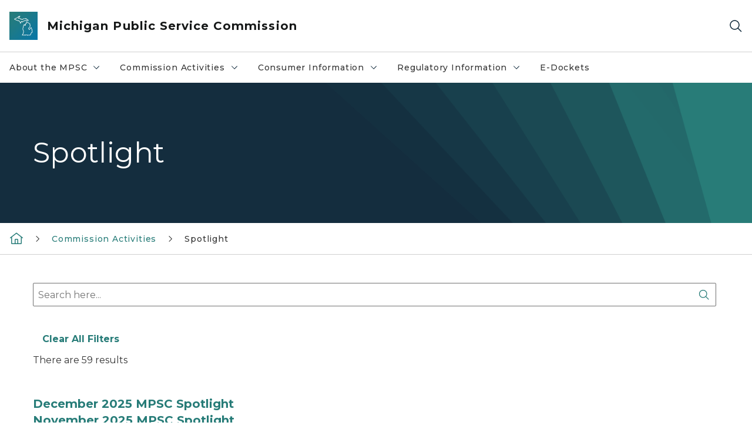

--- FILE ---
content_type: text/html; charset=utf-8
request_url: https://www.michigan.gov/mpsc/commission/spotlight
body_size: 14933
content:



<!DOCTYPE html>
<!--[if lt IE 7]>      <html class="no-js lt-ie9 lt-ie8 lt-ie7"> <![endif]-->
<!--[if IE 7]>         <html class="no-js lt-ie9 lt-ie8"> <![endif]-->
<!--[if IE 8]>         <html class="no-js lt-ie9"> <![endif]-->
<!--[if gt IE 8]><!-->
<html class="no-js" lang="en">
<!--<![endif]-->
<head>
<link href="/mpsc/-/media/Base-Themes/Core-Libraries/styles/optimized-min.css?rev=0d5ba9d6f4d64dc58b0ec50ad1bb0b58&hash=247E329843CF4A1C155F44BC56CC2D55" rel="stylesheet" /><link href="/mpsc/-/media/Base-Themes/Main-Theme/styles/optimized-min.css?rev=dd491b74890540928bec94fb7f92c1a6&hash=43D9EB73EA32FA6B2E7AC34E5E08C3FF" rel="stylesheet" /><link href="/mpsc/-/media/Themes/eMiCoreTheme/som-guidelines/styles/pre-optimized-min.css?rev=39f954cab04a4fd4ab37c3bf766a1370&hash=E1954D6677FA6C9D6B124C2165F95F2A" rel="stylesheet" /><link href="/mpsc/-/media/Themes/eMiCoreTheme/DataTables/Styles/optimized-min.css?rev=99f96bab3005400ea7c6c4472bdd5f11&hash=F37A38B147A65241BC5A0D3BD04CF7CD" rel="stylesheet" /><link href="/mpsc/-/media/Base-Themes/Slick-Carousel/styles/optimized-min.css?rev=9524f845a6664e6891d64d36f9961a6c&hash=08CD65BEE2ADDED0CD1216FDB81675D2" rel="stylesheet" /><link href="/mpsc/-/media/Themes/eMiCoreTheme/DateRangePicker/Styles/optimized-min.css?rev=2ef96215d9ef47f69da97c840a8917dd&hash=9AA437629AFE5DFCD91313E2EDC20434" rel="stylesheet" /><link href="/mpsc/-/media/Themes/eMiCoreTheme/eMiCoreTheme/styles/pre-optimized-min.css?rev=4d1836aa208e4b49b392aeec14e1c97d&hash=06B288BB67703DA8C1309A03C004B6C6" rel="stylesheet" />    



    <title>Spotlight</title>


<link rel="canonical" href="https://www.michigan.gov/mpsc/commission/spotlight">



    <link href="/mpsc/-/media/Project/Websites/shared/Browser-Icon/favicon.ico?rev=2e0c4e282d1f41d7add652b27b58dd38&amp;hash=1CD348D05654275E7E8632139301770A" rel="shortcut icon" />


    

    <!--Custom eMich Metadata Rendering advanced Favicon from SXA Site Settings-->

    
            <link rel="apple-touch-icon" sizes="180x180" href="/mpsc/-/media/Project/Websites/shared/Browser-Icon/apple-touch-icon.png?rev=6ba8df484dcd48a7b322e75d818cc69d&hash=EAE055D521E63A7198B144E055FC342B" />
        
    
            <link rel="icon" type="image/png" sizes="32x32" href="/mpsc/-/media/Project/Websites/shared/Browser-Icon/favicon-32x32.png?rev=7022dacf2ef14b248b731f451c62a380&hash=0EF819310E10DFE40218EE84CD1275B5" />
        
    
            <link rel="icon" type="image/png" sizes="16x16" href="/mpsc/-/media/Project/Websites/shared/Browser-Icon/favicon-16x16.png?rev=7f7c62522a1646349d767d94fe24a637&hash=9ACF4068D4E7BD863ED8DDE4815CB1BD" />
        
    
            <link rel="manifest" href="/mpsc/-/media/Project/Websites/shared/Browser-Icon/site.webmanifest?rev=83ca428ef151478d8decb815e7217495&hash=369311392EAFE0E3E792EC14068EE9AF" />
        
    
            <link rel="mask-icon" href="/mpsc/-/media/Project/Websites/shared/Browser-Icon/safari-pinned-tab.svg?rev=51f3e40a77134fbbb2233ded33af6d5e&hash=BE4A0196F39CE7C2756833840A90BCB7" color="#277c78" />
        
    
            <meta name="msapplication-config" content="/mpsc/-/media/Project/Websites/shared/Browser-Icon/browserconfig.xml?rev=15a1c884ffca4409bb27fcec7eef109e&hash=2A5FBD74A1E9E1B96F4E84026FC1906B" />
        
    
            <meta name="msapplication-TileColor" content="#277c78" />
        
    
            <meta name="theme-color" content="#ffffff" />
        


    

<!-- Coveo Metadata fields -->




	<meta name="site-name" content="Michigan Public Service Commission" />


<meta name="site-path" content="mpsc" />
<meta name="site-logo" content="/mpsc/-/media/Images/Logos/MPSC.svg?rev=620b3a1a4f684fe9a611fb6f56afb7a1&hash=4895AE56C2723C8EBF6AEC0E031BC93E" />


<meta name="site-agency" content="LARA" />
<meta name="site-agency-name" content="Michigan Public Service Commission" />
<meta name="item-type" content="Page" />
<meta name="grouped-item-type" content="Webpages" />
<meta name="site-hierarchy" content="Department of Licensing and Regulatory Affairs|Michigan Public Service Commission" />
<meta name="sxa-tags" content="" />
<meta name="page-summary" content="" />
<meta name="page-template" content="Page" />
<meta name="page-image" content="" />
<meta name="page-hasformcomponent" content="false" />
<meta name="robots" content="" />
<meta name="page-breadcrumb" content="MPSC|Commission Activities|Spotlight" />






<!-- end Coveo Metadata fields -->



<meta property="og:image"  content="https://www.michigan.gov/mpsc/-/media/Project/Websites/SOM/Images/Global-SOM/Michigangov-OG-Image.png?rev=04d34972184442b1bd24b5efb46cd150&amp;hash=812DDB3C3B903834B53AF6205634A027"><meta property="og:title"  content="Spotlight"><meta property="og:url"  content="https://www.michigan.gov/mpsc/commission/spotlight">







<meta property="twitter:title"  content="Spotlight"><meta property="twitter:card"  content="summary_large_image">

    <meta name="viewport" content="width=device-width, initial-scale=1" />


    


<!-- Google Tag Manager -->
<script>(function(w,d,s,l,i){w[l]=w[l]||[];w[l].push({'gtm.start':
new Date().getTime(),event:'gtm.js'});var f=d.getElementsByTagName(s)[0],
j=d.createElement(s),dl=l!='dataLayer'?'&l='+l:'';j.async=true;j.src=
'https://www.googletagmanager.com/gtm.js?id='+i+dl;f.parentNode.insertBefore(j,f);
})(window,document,'script','dataLayer','GTM-WTW7M9');</script>
<!-- End Google Tag Manager -->


    





    




    <script type="application/ld+json">
             {"@context":"https://schema.org","@type":"WebPage","name":"Spotlight","url":"https://www.michigan.gov/mpsc/commission/spotlight","inLanguage":"en-US"}
    </script>

</head>
<body class="default-device bodyclass">
    



    


<!-- Google Tag Manager (noscript) -->
<noscript><iframe src='https://www.googletagmanager.com/ns.html?id=GTM-WTW7M9'
height="0" width="0" style="display:none;visibility:hidden" title="Google Tag Manager"></iframe></noscript>
<!-- End Google Tag Manager (noscript) -->

    
<!-- #wrapper -->

<div id="wrapper">
    <a class="sr-only sr-only-focusable jump-to-id header__skip" href="#pagebody" data-target-id="main"><span class="skip-main">Skip to main content</span></a>
    <!-- #header -->
    <header>
        <div id="header" class="">
            



<div class="component content component__section main-width">
    <div class="component-content">
<div class="print-only">
  <div class="container">
    <div class="row text-center">
      <div class="col-12">
        <!-- Get Url for mobile page logo -->
       
          
              
       
          
              
               <img class="header-logo" src="/mpsc/-/media/Project/Websites/shared/Site-Logos/MichiganGlobal-logo-Icon.svg?rev=e29162c06c174283bdf2106d78d932ac&hash=96156AFE65ECC8DCED0B7C5160BCC019" alt="Michigan Header Logo" /> 
             
    
      </div>
      <div class="col-12">
        <!-- Get Site Name -->
        <div class="section-title mb-0">LARA MPSC</div>
      </div>
    </div>
  </div>
</div><div class="navbar"><div class="navbar-brand pl-1">

<a  href="/mpsc" class="navbar-brand-img">

    
            <img class="header-logo-img" src="/mpsc/-/media/Project/Websites/shared/Site-Logos/MichiganGlobal-logo-Icon.svg?rev=e29162c06c174283bdf2106d78d932ac&hash=96156AFE65ECC8DCED0B7C5160BCC019" alt="Michigan Header Logo" /> 
        
    

    
    
            <img class="header-logo" src="/mpsc/-/media/Project/Websites/shared/Site-Logos/MichiganGlobal-logo-Icon.svg?rev=e29162c06c174283bdf2106d78d932ac&hash=96156AFE65ECC8DCED0B7C5160BCC019" alt="Michigan Header Logo" /> 
        
    
</a>

<a  href="/mpsc" class="navbar-brand-title">
<div class="header__section-title">Michigan Public Service Commission</div>
</a>
</div><div class="action-bar">
<button class="header__section-search-wrapper" aria-label="Search">
    <span class="header__section-search-icon" aria-hidden="true"></span>
</button>
 <button class="navigation-toggle-header" type="button" aria-label="Open Main Menu" aria-expanded="false" id="mobileMenuButton" aria-controls="mobileMenuContent">
    <span class="navigation-toggle-header-icon"></span>
 </button>
</div></div>    </div>
</div>



    <section class="component component-wrapper">
            <div class="container-fluid">
<div class="row">    <div class="component navigation col-12 d-none d-md-block navigation-main navigation-main-vertical">
        <div class="component-content">
<nav id="menuA" aria-label="Main menu" class="headerMain-menu main-width">
    <div class="menu-a">
        <div class="main-nav">
            <ul class="clearfix nav main-menu">
                                <li class="level1 rel-level1 nav-item">
                                    <div class="navigation-title field-navigation-title" data-id="#meganav_46bb035b7fd9400d96516a7b74cb0e19">
                                        <button type="button" tabindex="0" data-index="0" class="not-link nav-link w-100 lv1-item_0" aria-expanded="false">
                                            About the MPSC
                                            <span class="header-caret"></span>
                                        </button>
                                    </div>
                                </li>
                                <li class="level1 rel-level1 nav-item">
                                    <div class="navigation-title field-navigation-title" data-id="#meganav_46ee1b443a114611849636e7d5767080">
                                        <button type="button" tabindex="0" data-index="1" class="not-link nav-link w-100 lv1-item_1" aria-expanded="false">
                                            Commission Activities
                                            <span class="header-caret"></span>
                                        </button>
                                    </div>
                                </li>
                                <li class="level1 rel-level1 nav-item">
                                    <div class="navigation-title field-navigation-title" data-id="#meganav_38a7c3e22d9e4101b1fecf7475f64207">
                                        <button type="button" tabindex="0" data-index="2" class="not-link nav-link w-100 lv1-item_2" aria-expanded="false">
                                            Consumer Information
                                            <span class="header-caret"></span>
                                        </button>
                                    </div>
                                </li>
                                <li class="level1 rel-level1 nav-item">
                                    <div class="navigation-title field-navigation-title" data-id="#meganav_f81d4a4ab252456398437a177419458c">
                                        <button type="button" tabindex="0" data-index="3" class="not-link nav-link w-100 lv1-item_3" aria-expanded="false">
                                            Regulatory Information
                                            <span class="header-caret"></span>
                                        </button>
                                    </div>
                                </li>
                                <li class="level1 rel-level1 nav-item">
                                    <div class="navigation-title field-navigation-title">
                                        <a href="https://mi-psc.my.site.com/s/" target="_blank" data-index="4" class="nav-link lv1-item_4">
                                            E-Dockets
                                        </a>
                                    </div>
                                </li>

            </ul>
        </div>
    </div>
</nav>

        <div class="megamenu main-nav" id="meganav_46bb035b7fd9400d96516a7b74cb0e19">
            <div class="container-fluid content-width px-0">
                <div class="row no-gutters">
                    <div class="col-12 col-md-5 second-level">
                        <div class="row no-gutters">
                            <div class="col-12">
                                <div class="second-level-title h1 ml-1 mb-1">About the MPSC</div>
                                <a class="second-level-link ml-1" href="/mpsc/about">
                                    Go to About the MPSC
                                    <span class="header-caret-next"></span>
                                </a>
                                <ul class="nav flex-column mt-1">
                                            <li class="nav-item">
                                                        <a href="/mpsc/about/careers" data-index="0" class="nav-link lv2-0 lv2-last" target="_self">
                                                            Careers
                                                        </a>
                                            </li>

                                </ul>
                            </div>
                        </div>
                    </div>
                    <div class="col-12 col-md-7 main-nav third-level active default"></div>
                        <div class="col-12 col-md-7 main-nav third-level" id="subnav_9b1d64b257c64685a43f7177f618a38c">
                            <div class="row no-gutters">
                                <div class="col-12 col-md-8">
                                <div class="third-level-title h1 ml-1 mb-1">Careers</div>
                                <a class="third-level-link ml-1" href="/mpsc/about/careers" target="_self">
                                    Go to Careers
                                    <span class="header-caret-next"></span>
                                </a>
                                    <p class="ml-1 nav-text">
                                        
                                    </p>
                                </div>
                            </div>
                        </div>
                </div>
            </div>
        </div>
        <div class="megamenu main-nav" id="meganav_46ee1b443a114611849636e7d5767080">
            <div class="container-fluid content-width px-0">
                <div class="row no-gutters">
                    <div class="col-12 col-md-5 second-level">
                        <div class="row no-gutters">
                            <div class="col-12">
                                <div class="second-level-title h1 ml-1 mb-1">Commission Activities</div>
                                <a class="second-level-link ml-1" href="/mpsc/commission">
                                    Go to Commission Activities
                                    <span class="header-caret-next"></span>
                                </a>
                                <ul class="nav flex-column mt-1">
                                            <li class="nav-item">
                                                        <a href="/mpsc/commission/behind-the-meter---an-mpsc-podcast" data-index="0" class="nav-link lv2-0" target="_self">
                                                            Behind the Meter - An MPSC Podcast
                                                        </a>
                                            </li>
                                            <li class="nav-item">
                                                        <a href="/mpsc/commission/spotlight" data-index="1" class="nav-link lv2-1" target="_self">
                                                            Spotlight
                                                        </a>
                                            </li>
                                            <li class="nav-item">
                                                        <a href="/mpsc/commission/news-releases" data-index="2" class="nav-link lv2-2" target="_self">
                                                            MPSC News Releases
                                                        </a>
                                            </li>
                                            <li class="nav-item">
                                                        <a href="/mpsc/commission/events" data-index="3" class="nav-link lv2-3" target="_self">
                                                            Calendar
                                                        </a>
                                            </li>
                                            <li class="nav-item">
                                                        <a href="/mpsc/commission/public-engagement" data-index="4" class="nav-link lv2-4" target="_self">
                                                            Public Engagement
                                                        </a>
                                            </li>
                                            <li class="nav-item">
                                                        <button type="button" tabindex="0" data-index="5" class="not-link nav-link w-100 lv2-5 w-100" data-subnavid="#subnav_2076323c6cb74af582a1e1fccf112c86" data-linktarget="_self" aria-controls="subnav_2076323c6cb74af582a1e1fccf112c86" aria-expanded="false">
                                                            Workgroups
                                                            <span class="header-caret-next"></span>
                                                        </button>
                                            </li>
                                            <li class="nav-item">
                                                        <a href="/mpsc/commission/re-eied-grant" data-index="6" class="nav-link lv2-6 lv2-last" target="_self">
                                                            Renewable Energy and Electrification Infrastructure Enhancement and Development Grant
                                                        </a>
                                            </li>

                                </ul>
                            </div>
                        </div>
                    </div>
                    <div class="col-12 col-md-7 main-nav third-level active default"></div>
                        <div class="col-12 col-md-7 main-nav third-level" id="subnav_355fbec10b0a4fec9a269e5a12fbf7a5">
                            <div class="row no-gutters">
                                <div class="col-12 col-md-8">
                                <div class="third-level-title h1 ml-1 mb-1">Behind the Meter - An MPSC Podcast</div>
                                <a class="third-level-link ml-1" href="/mpsc/commission/behind-the-meter---an-mpsc-podcast" target="_self">
                                    Go to Behind the Meter - An MPSC Podcast
                                    <span class="header-caret-next"></span>
                                </a>
                                    <p class="ml-1 nav-text">
                                        
                                    </p>
                                </div>
                            </div>
                        </div>
                        <div class="col-12 col-md-7 main-nav third-level" id="subnav_e956530ce9274c87a4fb89c42c79bcf0">
                            <div class="row no-gutters">
                                <div class="col-12 col-md-8">
                                <div class="third-level-title h1 ml-1 mb-1">Spotlight</div>
                                <a class="third-level-link ml-1" href="/mpsc/commission/spotlight" target="_self">
                                    Go to Spotlight
                                    <span class="header-caret-next"></span>
                                </a>
                                    <p class="ml-1 nav-text">
                                        
                                    </p>
                                </div>
                            </div>
                        </div>
                        <div class="col-12 col-md-7 main-nav third-level" id="subnav_6b3e2eb2829c40fb80f94c1cf81f74eb">
                            <div class="row no-gutters">
                                <div class="col-12 col-md-8">
                                <div class="third-level-title h1 ml-1 mb-1">MPSC News Releases</div>
                                <a class="third-level-link ml-1" href="/mpsc/commission/news-releases" target="_self">
                                    Go to MPSC News Releases
                                    <span class="header-caret-next"></span>
                                </a>
                                    <p class="ml-1 nav-text">
                                        MPSC News Releases
                                    </p>
                                </div>
                            </div>
                        </div>
                        <div class="col-12 col-md-7 main-nav third-level" id="subnav_82290b9fe8ec43d591b7ebd4fecd36e2">
                            <div class="row no-gutters">
                                <div class="col-12 col-md-8">
                                <div class="third-level-title h1 ml-1 mb-1">Calendar</div>
                                <a class="third-level-link ml-1" href="/mpsc/commission/events" target="_self">
                                    Go to Calendar
                                    <span class="header-caret-next"></span>
                                </a>
                                    <p class="ml-1 nav-text">
                                        MPSC Upcoming Events
                                    </p>
                                </div>
                            </div>
                        </div>
                        <div class="col-12 col-md-7 main-nav third-level" id="subnav_a602fd6f6a4b42158f4f65c9ade6d684">
                            <div class="row no-gutters">
                                <div class="col-12 col-md-8">
                                <div class="third-level-title h1 ml-1 mb-1">Public Engagement</div>
                                <a class="third-level-link ml-1" href="/mpsc/commission/public-engagement" target="_self">
                                    Go to Public Engagement
                                    <span class="header-caret-next"></span>
                                </a>
                                    <p class="ml-1 nav-text">
                                        
                                    </p>
                                </div>
                            </div>
                        </div>
                        <div class="col-12 col-md-7 main-nav third-level" id="subnav_2076323c6cb74af582a1e1fccf112c86">
                            <div class="row no-gutters">
                                <div class="col-12 col-md-8">
                                <div class="third-level-title h1 ml-1 mb-1">Workgroups</div>
                                <a class="third-level-link ml-1" href="/mpsc/commission/workgroups" target="_self">
                                    Go to Workgroups
                                    <span class="header-caret-next"></span>
                                </a>
                                    <p class="ml-1 nav-text">
                                        
                                    </p>
                                    <ul class="nav flex-column mt-1">
                                                <li class="nav-item">
                                                        <a href="/mpsc/commission/workgroups/2023-energy-legislation" data-index="0" class="nav-link lv3-0" target="_self">
                                                            2023 Energy Legislation
                                                        </a>
                                                </li>
                                                <li class="nav-item">
                                                        <a href="/mpsc/commission/workgroups/mi-power-grid" data-index="1" class="nav-link lv3-1 lv3-last" target="_self">
                                                            MI Power Grid
                                                        </a>
                                                </li>

                                    </ul>
                                </div>
                            </div>
                        </div>
                        <div class="col-12 col-md-7 main-nav third-level" id="subnav_6ebb50a7fa0643eca19322f8c9794a2a">
                            <div class="row no-gutters">
                                <div class="col-12 col-md-8">
                                <div class="third-level-title h1 ml-1 mb-1">Renewable Energy and Electrification Infrastructure Enhancement and Development Grant</div>
                                <a class="third-level-link ml-1" href="/mpsc/commission/re-eied-grant" target="_self">
                                    Go to Renewable Energy and Electrification Infrastructure Enhancement and Development Grant
                                    <span class="header-caret-next"></span>
                                </a>
                                    <p class="ml-1 nav-text">
                                        
                                    </p>
                                </div>
                            </div>
                        </div>
                </div>
            </div>
        </div>
        <div class="megamenu main-nav" id="meganav_38a7c3e22d9e4101b1fecf7475f64207">
            <div class="container-fluid content-width px-0">
                <div class="row no-gutters">
                    <div class="col-12 col-md-5 second-level">
                        <div class="row no-gutters">
                            <div class="col-12">
                                <div class="second-level-title h1 ml-1 mb-1">Consumer Information</div>
                                <a class="second-level-link ml-1" href="/mpsc/consumer">
                                    Go to Consumer Information
                                    <span class="header-caret-next"></span>
                                </a>
                                <ul class="nav flex-column mt-1">
                                            <li class="nav-item">
                                                        <a href="/mpsc/consumer/complaints" data-index="0" class="nav-link lv2-0" target="_self">
                                                            Inquiries &amp; Complaints
                                                        </a>
                                            </li>
                                            <li class="nav-item">
                                                        <button type="button" tabindex="0" data-index="1" class="not-link nav-link w-100 lv2-1 w-100" data-subnavid="#subnav_74b809fbdc16494dab014c218f3e9723" data-linktarget="_self" aria-controls="subnav_74b809fbdc16494dab014c218f3e9723" aria-expanded="false">
                                                            Utility Program Portal
                                                            <span class="header-caret-next"></span>
                                                        </button>
                                            </li>
                                            <li class="nav-item">
                                                        <a href="/mpsc/consumer/electricity" data-index="2" class="nav-link lv2-2" target="_self">
                                                            Electricity
                                                        </a>
                                            </li>
                                            <li class="nav-item">
                                                        <a href="/mpsc/consumer/natural-gas" data-index="3" class="nav-link lv2-3" target="_self">
                                                            Natural Gas &amp; Pipelines
                                                        </a>
                                            </li>
                                            <li class="nav-item">
                                                        <a href="/mpsc/consumer/petroleum" data-index="4" class="nav-link lv2-4" target="_self">
                                                            Propane &amp; Petroleum
                                                        </a>
                                            </li>
                                            <li class="nav-item">
                                                        <a href="/mpsc/consumer/telecommunications" data-index="5" class="nav-link lv2-5" target="_self">
                                                            Telecommunications
                                                        </a>
                                            </li>
                                            <li class="nav-item">
                                                        <a href="/mpsc/consumer/business-consumers" data-index="6" class="nav-link lv2-6 lv2-last" target="_self">
                                                            Business Consumers
                                                        </a>
                                            </li>

                                </ul>
                            </div>
                        </div>
                    </div>
                    <div class="col-12 col-md-7 main-nav third-level active default"></div>
                        <div class="col-12 col-md-7 main-nav third-level" id="subnav_75bcbbff324a42498c997171b91ac0ea">
                            <div class="row no-gutters">
                                <div class="col-12 col-md-8">
                                <div class="third-level-title h1 ml-1 mb-1">Inquiries &amp; Complaints</div>
                                <a class="third-level-link ml-1" href="/mpsc/consumer/complaints" target="_self">
                                    Go to Inquiries &amp; Complaints
                                    <span class="header-caret-next"></span>
                                </a>
                                    <p class="ml-1 nav-text">
                                        Inquiries &amp; Complaints
                                    </p>
                                </div>
                            </div>
                        </div>
                        <div class="col-12 col-md-7 main-nav third-level" id="subnav_74b809fbdc16494dab014c218f3e9723">
                            <div class="row no-gutters">
                                <div class="col-12 col-md-8">
                                <div class="third-level-title h1 ml-1 mb-1">Utility Program Portal</div>
                                <a class="third-level-link ml-1" href="/mpsc/consumer/utility-program-portal" target="_self">
                                    Go to Utility Program Portal
                                    <span class="header-caret-next"></span>
                                </a>
                                    <p class="ml-1 nav-text">
                                        
                                    </p>
                                    <ul class="nav flex-column mt-1">
                                                <li class="nav-item">
                                                        <a href="/mpsc/consumer/utility-program-portal/consumers-energy-customer-programs" data-index="0" class="nav-link lv3-0" target="_self">
                                                            Consumers Energy Savings Programs
                                                        </a>
                                                </li>
                                                <li class="nav-item">
                                                        <a href="/mpsc/consumer/utility-program-portal/dte-energy-customer-programs" data-index="1" class="nav-link lv3-1" target="_self">
                                                            DTE Energy Savings Programs
                                                        </a>
                                                </li>
                                                <li class="nav-item">
                                                        <a href="/mpsc/consumer/utility-program-portal/indiana-michigan-power-energy-customer-programs" data-index="2" class="nav-link lv3-2" target="_self">
                                                            Indiana Michigan Power Savings Programs
                                                        </a>
                                                </li>
                                                <li class="nav-item">
                                                        <a href="/mpsc/consumer/utility-program-portal/semco-energy-gas-company-savings-programs" data-index="3" class="nav-link lv3-3" target="_self">
                                                            SEMCO ENERGY Gas Company Savings Programs
                                                        </a>
                                                </li>
                                                <li class="nav-item">
                                                        <a href="/mpsc/consumer/utility-program-portal/uppco-energy-customer-programs" data-index="4" class="nav-link lv3-4 lv3-last" target="_self">
                                                            UPPCO Energy Savings Programs
                                                        </a>
                                                </li>

                                    </ul>
                                </div>
                            </div>
                        </div>
                        <div class="col-12 col-md-7 main-nav third-level" id="subnav_23254b81c2c345b58f29a8b002e0d967">
                            <div class="row no-gutters">
                                <div class="col-12 col-md-8">
                                <div class="third-level-title h1 ml-1 mb-1">Electricity</div>
                                <a class="third-level-link ml-1" href="/mpsc/consumer/electricity" target="_self">
                                    Go to Electricity
                                    <span class="header-caret-next"></span>
                                </a>
                                    <p class="ml-1 nav-text">
                                        Electricity
                                    </p>
                                </div>
                            </div>
                        </div>
                        <div class="col-12 col-md-7 main-nav third-level" id="subnav_1d3ec3ba576947b0960d27fd8d0f8263">
                            <div class="row no-gutters">
                                <div class="col-12 col-md-8">
                                <div class="third-level-title h1 ml-1 mb-1">Natural Gas &amp; Pipelines</div>
                                <a class="third-level-link ml-1" href="/mpsc/consumer/natural-gas" target="_self">
                                    Go to Natural Gas &amp; Pipelines
                                    <span class="header-caret-next"></span>
                                </a>
                                    <p class="ml-1 nav-text">
                                        Natural Gas &amp; Pipelines
                                    </p>
                                </div>
                            </div>
                        </div>
                        <div class="col-12 col-md-7 main-nav third-level" id="subnav_e6065619df134073a68a1176334e220b">
                            <div class="row no-gutters">
                                <div class="col-12 col-md-8">
                                <div class="third-level-title h1 ml-1 mb-1">Propane &amp; Petroleum</div>
                                <a class="third-level-link ml-1" href="/mpsc/consumer/petroleum" target="_self">
                                    Go to Propane &amp; Petroleum
                                    <span class="header-caret-next"></span>
                                </a>
                                    <p class="ml-1 nav-text">
                                        Propane &amp; Petroleum
                                    </p>
                                </div>
                            </div>
                        </div>
                        <div class="col-12 col-md-7 main-nav third-level" id="subnav_4d8917069d94415a9e2171da80673910">
                            <div class="row no-gutters">
                                <div class="col-12 col-md-8">
                                <div class="third-level-title h1 ml-1 mb-1">Telecommunications</div>
                                <a class="third-level-link ml-1" href="/mpsc/consumer/telecommunications" target="_self">
                                    Go to Telecommunications
                                    <span class="header-caret-next"></span>
                                </a>
                                    <p class="ml-1 nav-text">
                                        
                                    </p>
                                </div>
                            </div>
                        </div>
                        <div class="col-12 col-md-7 main-nav third-level" id="subnav_fc3323375f494c59a9eb4d3513de8c61">
                            <div class="row no-gutters">
                                <div class="col-12 col-md-8">
                                <div class="third-level-title h1 ml-1 mb-1">Business Consumers</div>
                                <a class="third-level-link ml-1" href="/mpsc/consumer/business-consumers" target="_self">
                                    Go to Business Consumers
                                    <span class="header-caret-next"></span>
                                </a>
                                    <p class="ml-1 nav-text">
                                        Business Consumers
                                    </p>
                                </div>
                            </div>
                        </div>
                </div>
            </div>
        </div>
        <div class="megamenu main-nav" id="meganav_f81d4a4ab252456398437a177419458c">
            <div class="container-fluid content-width px-0">
                <div class="row no-gutters">
                    <div class="col-12 col-md-5 second-level">
                        <div class="row no-gutters">
                            <div class="col-12">
                                <div class="second-level-title h1 ml-1 mb-1">Regulatory Information</div>
                                <a class="second-level-link ml-1" href="/mpsc/regulatory">
                                    Go to Regulatory Information
                                    <span class="header-caret-next"></span>
                                </a>
                                <ul class="nav flex-column mt-1">
                                            <li class="nav-item">
                                                        <a href="/mpsc/regulatory/administrative-rules-laws" data-index="0" class="nav-link lv2-0" target="_self">
                                                            Administrative Rules / Laws
                                                        </a>
                                            </li>
                                            <li class="nav-item">
                                                        <a href="/mpsc/regulatory/medical-certification-form" data-index="1" class="nav-link lv2-1" target="_self">
                                                            Medical Certification Form
                                                        </a>
                                            </li>
                                            <li class="nav-item">
                                                        <a href="/mpsc/regulatory/reports" data-index="2" class="nav-link lv2-2" target="_self">
                                                            Reports, Forms, &amp; Data
                                                        </a>
                                            </li>
                                            <li class="nav-item">
                                                        <a href="/mpsc/regulatory/electricity" data-index="3" class="nav-link lv2-3" target="_self">
                                                            Electricity
                                                        </a>
                                            </li>
                                            <li class="nav-item">
                                                        <button type="button" tabindex="0" data-index="4" class="not-link nav-link w-100 lv2-4 w-100" data-subnavid="#subnav_017a5512bdb94799b2f4286f095d301e" data-linktarget="_self" aria-controls="subnav_017a5512bdb94799b2f4286f095d301e" aria-expanded="false">
                                                            Natural Gas &amp; Pipelines
                                                            <span class="header-caret-next"></span>
                                                        </button>
                                            </li>
                                            <li class="nav-item">
                                                        <a href="/mpsc/regulatory/telecommunications" data-index="5" class="nav-link lv2-5 lv2-last" target="_self">
                                                            Telecommunications
                                                        </a>
                                            </li>

                                </ul>
                            </div>
                        </div>
                    </div>
                    <div class="col-12 col-md-7 main-nav third-level active default"></div>
                        <div class="col-12 col-md-7 main-nav third-level" id="subnav_8f4806da041749db9accd10c5d5cc659">
                            <div class="row no-gutters">
                                <div class="col-12 col-md-8">
                                <div class="third-level-title h1 ml-1 mb-1">Administrative Rules / Laws</div>
                                <a class="third-level-link ml-1" href="/mpsc/regulatory/administrative-rules-laws" target="_self">
                                    Go to Administrative Rules / Laws
                                    <span class="header-caret-next"></span>
                                </a>
                                    <p class="ml-1 nav-text">
                                        Administrative Rules / Laws
                                    </p>
                                </div>
                            </div>
                        </div>
                        <div class="col-12 col-md-7 main-nav third-level" id="subnav_3ecdb3220d9c40308d71d5294ebf9b1e">
                            <div class="row no-gutters">
                                <div class="col-12 col-md-8">
                                <div class="third-level-title h1 ml-1 mb-1">Medical Certification Form</div>
                                <a class="third-level-link ml-1" href="/mpsc/regulatory/medical-certification-form" target="_self">
                                    Go to Medical Certification Form
                                    <span class="header-caret-next"></span>
                                </a>
                                    <p class="ml-1 nav-text">
                                        
                                    </p>
                                </div>
                            </div>
                        </div>
                        <div class="col-12 col-md-7 main-nav third-level" id="subnav_4cd6528888da44f9896f848158748573">
                            <div class="row no-gutters">
                                <div class="col-12 col-md-8">
                                <div class="third-level-title h1 ml-1 mb-1">Reports, Forms, &amp; Data</div>
                                <a class="third-level-link ml-1" href="/mpsc/regulatory/reports" target="_self">
                                    Go to Reports, Forms, &amp; Data
                                    <span class="header-caret-next"></span>
                                </a>
                                    <p class="ml-1 nav-text">
                                        Reports, Forms, &amp; Data
                                    </p>
                                </div>
                            </div>
                        </div>
                        <div class="col-12 col-md-7 main-nav third-level" id="subnav_614b34a9546b462cad1c8cc20d1a054c">
                            <div class="row no-gutters">
                                <div class="col-12 col-md-8">
                                <div class="third-level-title h1 ml-1 mb-1">Electricity</div>
                                <a class="third-level-link ml-1" href="/mpsc/regulatory/electricity" target="_self">
                                    Go to Electricity
                                    <span class="header-caret-next"></span>
                                </a>
                                    <p class="ml-1 nav-text">
                                        
                                    </p>
                                </div>
                            </div>
                        </div>
                        <div class="col-12 col-md-7 main-nav third-level" id="subnav_017a5512bdb94799b2f4286f095d301e">
                            <div class="row no-gutters">
                                <div class="col-12 col-md-8">
                                <div class="third-level-title h1 ml-1 mb-1">Natural Gas &amp; Pipelines</div>
                                <a class="third-level-link ml-1" href="/mpsc/regulatory/natural-gas" target="_self">
                                    Go to Natural Gas &amp; Pipelines
                                    <span class="header-caret-next"></span>
                                </a>
                                    <p class="ml-1 nav-text">
                                        Natural Gas &amp; Pipelines
                                    </p>
                                    <ul class="nav flex-column mt-1">
                                                <li class="nav-item">
                                                        <a href="/mpsc/regulatory/natural-gas/gas-safety-operations-division-contact" data-index="0" class="nav-link lv3-0 lv3-last" target="_self">
                                                            Gas Safety &amp; Operations Division Contact
                                                        </a>
                                                </li>

                                    </ul>
                                </div>
                            </div>
                        </div>
                        <div class="col-12 col-md-7 main-nav third-level" id="subnav_988c3a116991498a9a1a8176a37a389d">
                            <div class="row no-gutters">
                                <div class="col-12 col-md-8">
                                <div class="third-level-title h1 ml-1 mb-1">Telecommunications</div>
                                <a class="third-level-link ml-1" href="/mpsc/regulatory/telecommunications" target="_self">
                                    Go to Telecommunications
                                    <span class="header-caret-next"></span>
                                </a>
                                    <p class="ml-1 nav-text">
                                        
                                    </p>
                                </div>
                            </div>
                        </div>
                </div>
            </div>
        </div>
        <div class="megamenu main-nav" id="meganav_e894fd293c4a4eaca18a842dad73650e">
            <div class="container-fluid content-width px-0">
                <div class="row no-gutters">
                    <div class="col-12 col-md-5 second-level">
                        <div class="row no-gutters">
                            <div class="col-12">
                                <div class="second-level-title h1 ml-1 mb-1">E-Dockets</div>
                                <a class="second-level-link ml-1" href="https://mi-psc.my.site.com/s/">
                                    Go to E-Dockets
                                    <span class="header-caret-next"></span>
                                </a>
                                <ul class="nav flex-column mt-1">

                                </ul>
                            </div>
                        </div>
                    </div>
                    <div class="col-12 col-md-7 main-nav third-level active default"></div>
                </div>
            </div>
        </div>

        </div>
    </div>

<div class="component navigation-toggle col-12" data-properties="{&quot;easing&quot;:&quot;swing&quot;,&quot;speed&quot;:500,&quot;expandOnHover&quot;:false,&quot;expandedByDefault&quot;:false}">
    <div class="component-content">
        <div class="toggle-content clearfix">
            <div class="navigation-toggle-content" id="mobileMenuContent">
                <div class="row">    <div class="component navigation col-12">
        <div class="component-content">
<nav id="menuAmobile" aria-label="Main menu mobile" class="headerMain-menu">
    <div class="menu-a">
        <div class="mobile-nav">
            <ul class="clearfix nav main-menu">
                            <li class="level1 rel-level1 nav-item">
                                    <div class="navigation-title field-navigation-title" data-id="#m_meganav_46bb035b7fd9400d96516a7b74cb0e19">
                                            <button type="button" tabindex="0" class="nav-link not-active lv1-0" id="m_meganav_46bb035b7fd9400d96516a7b74cb0e19_link">
                                                About the MPSC
                                                <span class="header-caret"></span>
                                            </button>
                                    </div>
                            </li>
                            <li class="level1 rel-level1 nav-item">
                                    <div class="navigation-title field-navigation-title" data-id="#m_meganav_46ee1b443a114611849636e7d5767080">
                                            <button type="button" tabindex="0" class="nav-link not-active lv1-1" id="m_meganav_46ee1b443a114611849636e7d5767080_link">
                                                Commission Activities
                                                <span class="header-caret"></span>
                                            </button>
                                    </div>
                            </li>
                            <li class="level1 rel-level1 nav-item">
                                    <div class="navigation-title field-navigation-title" data-id="#m_meganav_38a7c3e22d9e4101b1fecf7475f64207">
                                            <button type="button" tabindex="0" class="nav-link not-active lv1-2" id="m_meganav_38a7c3e22d9e4101b1fecf7475f64207_link">
                                                Consumer Information
                                                <span class="header-caret"></span>
                                            </button>
                                    </div>
                            </li>
                            <li class="level1 rel-level1 nav-item">
                                    <div class="navigation-title field-navigation-title" data-id="#m_meganav_f81d4a4ab252456398437a177419458c">
                                            <button type="button" tabindex="0" class="nav-link not-active lv1-3" id="m_meganav_f81d4a4ab252456398437a177419458c_link">
                                                Regulatory Information
                                                <span class="header-caret"></span>
                                            </button>
                                    </div>
                            </li>
                            <li class="level1 rel-level1 nav-item">
                                    <div class="navigation-title field-navigation-title">
                                            <a class="nav-link lv1-4 mobile-lv1-last" href="https://mi-psc.my.site.com/s/">
                                                E-Dockets
                                            </a>
                                    </div>
                            </li>

            </ul>
        </div>
    </div>
</nav>

<nav class="mobile-nav mobile-nav-lv2 main-width" aria-label="Main menu mobile — lvl 2">
    <div class="menu-a">
            <div class="megamenu mobile-nav" id="m_meganav_46bb035b7fd9400d96516a7b74cb0e19">
                <div class="container-fluid px-0">
                    <div class="row no-gutters">
                        <div class="col-12 second-level">
                            <div class="row no-gutters">
                                <div class="col-12">
                                    <a class="nav-link second-level-back not-active" href="#"><span class="header-caret-back"></span>Back</a>
                                    <a href="/mpsc/about" class="nav-link second-level-title h3 ml-1 text-primary d-block">
                                        About the MPSC
                                    </a>
                                    <ul class="nav flex-column mt-1">
                                                <li class="nav-item">
                                                            <a href="/mpsc/about/careers" class="nav-link mobile-lv2-last">
                                                                Careers
                                                            </a>
                                                </li>

                                    </ul>
                                </div>
                            </div>
                        </div>
                            <div class="col-12 mobile-nav third-level" id="m_subnav_9b1d64b257c64685a43f7177f618a38c">
                                <div class="row no-gutters">
                                    <div class="col-12">
                                        <a class="nav-link third-level-back not-active" href="#"><span class="header-caret-back"></span>Back</a>
                                        <a class="nav-link third-level-title h3 ml-1 text-primary d-block" href="/mpsc/about/careers">
                                            Careers
                                        </a>
                                    </div>
                                </div>
                            </div>
                    </div>
                </div>
            </div>
            <div class="megamenu mobile-nav" id="m_meganav_46ee1b443a114611849636e7d5767080">
                <div class="container-fluid px-0">
                    <div class="row no-gutters">
                        <div class="col-12 second-level">
                            <div class="row no-gutters">
                                <div class="col-12">
                                    <a class="nav-link second-level-back not-active" href="#"><span class="header-caret-back"></span>Back</a>
                                    <a href="/mpsc/commission" class="nav-link second-level-title h3 ml-1 text-primary d-block">
                                        Commission Activities
                                    </a>
                                    <ul class="nav flex-column mt-1">
                                                <li class="nav-item">
                                                            <a href="/mpsc/commission/behind-the-meter---an-mpsc-podcast" class="nav-link">
                                                                Behind the Meter - An MPSC Podcast
                                                            </a>
                                                </li>
                                                <li class="nav-item">
                                                            <a href="/mpsc/commission/spotlight" class="nav-link">
                                                                Spotlight
                                                            </a>
                                                </li>
                                                <li class="nav-item">
                                                            <a href="/mpsc/commission/news-releases" class="nav-link">
                                                                MPSC News Releases
                                                            </a>
                                                </li>
                                                <li class="nav-item">
                                                            <a href="/mpsc/commission/events" class="nav-link">
                                                                Calendar
                                                            </a>
                                                </li>
                                                <li class="nav-item">
                                                            <a href="/mpsc/commission/public-engagement" class="nav-link">
                                                                Public Engagement
                                                            </a>
                                                </li>
                                                <li class="nav-item">
                                                            <button type="button" tabindex="0" class="nav-link not-active" id="m_subnav_2076323c6cb74af582a1e1fccf112c86_link" data-subnavid="#m_subnav_2076323c6cb74af582a1e1fccf112c86">
                                                                Workgroups
                                                                <span class="header-caret"></span>
                                                            </button>
                                                </li>
                                                <li class="nav-item">
                                                            <a href="/mpsc/commission/re-eied-grant" class="nav-link mobile-lv2-last">
                                                                Renewable Energy and Electrification Infrastructure Enhancement and Development Grant
                                                            </a>
                                                </li>

                                    </ul>
                                </div>
                            </div>
                        </div>
                            <div class="col-12 mobile-nav third-level" id="m_subnav_355fbec10b0a4fec9a269e5a12fbf7a5">
                                <div class="row no-gutters">
                                    <div class="col-12">
                                        <a class="nav-link third-level-back not-active" href="#"><span class="header-caret-back"></span>Back</a>
                                        <a class="nav-link third-level-title h3 ml-1 text-primary d-block" href="/mpsc/commission/behind-the-meter---an-mpsc-podcast">
                                            Behind the Meter - An MPSC Podcast
                                        </a>
                                    </div>
                                </div>
                            </div>
                            <div class="col-12 mobile-nav third-level" id="m_subnav_e956530ce9274c87a4fb89c42c79bcf0">
                                <div class="row no-gutters">
                                    <div class="col-12">
                                        <a class="nav-link third-level-back not-active" href="#"><span class="header-caret-back"></span>Back</a>
                                        <a class="nav-link third-level-title h3 ml-1 text-primary d-block" href="/mpsc/commission/spotlight">
                                            Spotlight
                                        </a>
                                    </div>
                                </div>
                            </div>
                            <div class="col-12 mobile-nav third-level" id="m_subnav_6b3e2eb2829c40fb80f94c1cf81f74eb">
                                <div class="row no-gutters">
                                    <div class="col-12">
                                        <a class="nav-link third-level-back not-active" href="#"><span class="header-caret-back"></span>Back</a>
                                        <a class="nav-link third-level-title h3 ml-1 text-primary d-block" href="/mpsc/commission/news-releases">
                                            MPSC News Releases
                                        </a>
                                    </div>
                                </div>
                            </div>
                            <div class="col-12 mobile-nav third-level" id="m_subnav_82290b9fe8ec43d591b7ebd4fecd36e2">
                                <div class="row no-gutters">
                                    <div class="col-12">
                                        <a class="nav-link third-level-back not-active" href="#"><span class="header-caret-back"></span>Back</a>
                                        <a class="nav-link third-level-title h3 ml-1 text-primary d-block" href="/mpsc/commission/events">
                                            Calendar
                                        </a>
                                    </div>
                                </div>
                            </div>
                            <div class="col-12 mobile-nav third-level" id="m_subnav_a602fd6f6a4b42158f4f65c9ade6d684">
                                <div class="row no-gutters">
                                    <div class="col-12">
                                        <a class="nav-link third-level-back not-active" href="#"><span class="header-caret-back"></span>Back</a>
                                        <a class="nav-link third-level-title h3 ml-1 text-primary d-block" href="/mpsc/commission/public-engagement">
                                            Public Engagement
                                        </a>
                                    </div>
                                </div>
                            </div>
                            <div class="col-12 mobile-nav third-level" id="m_subnav_2076323c6cb74af582a1e1fccf112c86">
                                <div class="row no-gutters">
                                    <div class="col-12">
                                        <a class="nav-link third-level-back not-active" href="#"><span class="header-caret-back"></span>Back</a>
                                        <a class="nav-link third-level-title h3 ml-1 text-primary d-block" href="/mpsc/commission/workgroups">
                                            Workgroups
                                        </a>
                                            <ul class="nav flex-column mt-1">
                                                        <li class="nav-item">
                                                                <a href="/mpsc/commission/workgroups/2023-energy-legislation" class="nav-link">
                                                                    2023 Energy Legislation
                                                                </a>
                                                        </li>
                                                        <li class="nav-item">
                                                                <a href="/mpsc/commission/workgroups/mi-power-grid" class="nav-link mobile-lv3-last">
                                                                    MI Power Grid
                                                                </a>
                                                        </li>

                                            </ul>
                                    </div>
                                </div>
                            </div>
                            <div class="col-12 mobile-nav third-level" id="m_subnav_6ebb50a7fa0643eca19322f8c9794a2a">
                                <div class="row no-gutters">
                                    <div class="col-12">
                                        <a class="nav-link third-level-back not-active" href="#"><span class="header-caret-back"></span>Back</a>
                                        <a class="nav-link third-level-title h3 ml-1 text-primary d-block" href="/mpsc/commission/re-eied-grant">
                                            Renewable Energy and Electrification Infrastructure Enhancement and Development Grant
                                        </a>
                                    </div>
                                </div>
                            </div>
                    </div>
                </div>
            </div>
            <div class="megamenu mobile-nav" id="m_meganav_38a7c3e22d9e4101b1fecf7475f64207">
                <div class="container-fluid px-0">
                    <div class="row no-gutters">
                        <div class="col-12 second-level">
                            <div class="row no-gutters">
                                <div class="col-12">
                                    <a class="nav-link second-level-back not-active" href="#"><span class="header-caret-back"></span>Back</a>
                                    <a href="/mpsc/consumer" class="nav-link second-level-title h3 ml-1 text-primary d-block">
                                        Consumer Information
                                    </a>
                                    <ul class="nav flex-column mt-1">
                                                <li class="nav-item">
                                                            <a href="/mpsc/consumer/complaints" class="nav-link">
                                                                Inquiries &amp; Complaints
                                                            </a>
                                                </li>
                                                <li class="nav-item">
                                                            <button type="button" tabindex="0" class="nav-link not-active" id="m_subnav_74b809fbdc16494dab014c218f3e9723_link" data-subnavid="#m_subnav_74b809fbdc16494dab014c218f3e9723">
                                                                Utility Program Portal
                                                                <span class="header-caret"></span>
                                                            </button>
                                                </li>
                                                <li class="nav-item">
                                                            <a href="/mpsc/consumer/electricity" class="nav-link">
                                                                Electricity
                                                            </a>
                                                </li>
                                                <li class="nav-item">
                                                            <a href="/mpsc/consumer/natural-gas" class="nav-link">
                                                                Natural Gas &amp; Pipelines
                                                            </a>
                                                </li>
                                                <li class="nav-item">
                                                            <a href="/mpsc/consumer/petroleum" class="nav-link">
                                                                Propane &amp; Petroleum
                                                            </a>
                                                </li>
                                                <li class="nav-item">
                                                            <a href="/mpsc/consumer/telecommunications" class="nav-link">
                                                                Telecommunications
                                                            </a>
                                                </li>
                                                <li class="nav-item">
                                                            <a href="/mpsc/consumer/business-consumers" class="nav-link mobile-lv2-last">
                                                                Business Consumers
                                                            </a>
                                                </li>

                                    </ul>
                                </div>
                            </div>
                        </div>
                            <div class="col-12 mobile-nav third-level" id="m_subnav_75bcbbff324a42498c997171b91ac0ea">
                                <div class="row no-gutters">
                                    <div class="col-12">
                                        <a class="nav-link third-level-back not-active" href="#"><span class="header-caret-back"></span>Back</a>
                                        <a class="nav-link third-level-title h3 ml-1 text-primary d-block" href="/mpsc/consumer/complaints">
                                            Inquiries &amp; Complaints
                                        </a>
                                    </div>
                                </div>
                            </div>
                            <div class="col-12 mobile-nav third-level" id="m_subnav_74b809fbdc16494dab014c218f3e9723">
                                <div class="row no-gutters">
                                    <div class="col-12">
                                        <a class="nav-link third-level-back not-active" href="#"><span class="header-caret-back"></span>Back</a>
                                        <a class="nav-link third-level-title h3 ml-1 text-primary d-block" href="/mpsc/consumer/utility-program-portal">
                                            Utility Program Portal
                                        </a>
                                            <ul class="nav flex-column mt-1">
                                                        <li class="nav-item">
                                                                <a href="/mpsc/consumer/utility-program-portal/consumers-energy-customer-programs" class="nav-link">
                                                                    Consumers Energy Savings Programs
                                                                </a>
                                                        </li>
                                                        <li class="nav-item">
                                                                <a href="/mpsc/consumer/utility-program-portal/dte-energy-customer-programs" class="nav-link">
                                                                    DTE Energy Savings Programs
                                                                </a>
                                                        </li>
                                                        <li class="nav-item">
                                                                <a href="/mpsc/consumer/utility-program-portal/indiana-michigan-power-energy-customer-programs" class="nav-link">
                                                                    Indiana Michigan Power Savings Programs
                                                                </a>
                                                        </li>
                                                        <li class="nav-item">
                                                                <a href="/mpsc/consumer/utility-program-portal/semco-energy-gas-company-savings-programs" class="nav-link">
                                                                    SEMCO ENERGY Gas Company Savings Programs
                                                                </a>
                                                        </li>
                                                        <li class="nav-item">
                                                                <a href="/mpsc/consumer/utility-program-portal/uppco-energy-customer-programs" class="nav-link mobile-lv3-last">
                                                                    UPPCO Energy Savings Programs
                                                                </a>
                                                        </li>

                                            </ul>
                                    </div>
                                </div>
                            </div>
                            <div class="col-12 mobile-nav third-level" id="m_subnav_23254b81c2c345b58f29a8b002e0d967">
                                <div class="row no-gutters">
                                    <div class="col-12">
                                        <a class="nav-link third-level-back not-active" href="#"><span class="header-caret-back"></span>Back</a>
                                        <a class="nav-link third-level-title h3 ml-1 text-primary d-block" href="/mpsc/consumer/electricity">
                                            Electricity
                                        </a>
                                    </div>
                                </div>
                            </div>
                            <div class="col-12 mobile-nav third-level" id="m_subnav_1d3ec3ba576947b0960d27fd8d0f8263">
                                <div class="row no-gutters">
                                    <div class="col-12">
                                        <a class="nav-link third-level-back not-active" href="#"><span class="header-caret-back"></span>Back</a>
                                        <a class="nav-link third-level-title h3 ml-1 text-primary d-block" href="/mpsc/consumer/natural-gas">
                                            Natural Gas &amp; Pipelines
                                        </a>
                                    </div>
                                </div>
                            </div>
                            <div class="col-12 mobile-nav third-level" id="m_subnav_e6065619df134073a68a1176334e220b">
                                <div class="row no-gutters">
                                    <div class="col-12">
                                        <a class="nav-link third-level-back not-active" href="#"><span class="header-caret-back"></span>Back</a>
                                        <a class="nav-link third-level-title h3 ml-1 text-primary d-block" href="/mpsc/consumer/petroleum">
                                            Propane &amp; Petroleum
                                        </a>
                                    </div>
                                </div>
                            </div>
                            <div class="col-12 mobile-nav third-level" id="m_subnav_4d8917069d94415a9e2171da80673910">
                                <div class="row no-gutters">
                                    <div class="col-12">
                                        <a class="nav-link third-level-back not-active" href="#"><span class="header-caret-back"></span>Back</a>
                                        <a class="nav-link third-level-title h3 ml-1 text-primary d-block" href="/mpsc/consumer/telecommunications">
                                            Telecommunications
                                        </a>
                                    </div>
                                </div>
                            </div>
                            <div class="col-12 mobile-nav third-level" id="m_subnav_fc3323375f494c59a9eb4d3513de8c61">
                                <div class="row no-gutters">
                                    <div class="col-12">
                                        <a class="nav-link third-level-back not-active" href="#"><span class="header-caret-back"></span>Back</a>
                                        <a class="nav-link third-level-title h3 ml-1 text-primary d-block" href="/mpsc/consumer/business-consumers">
                                            Business Consumers
                                        </a>
                                    </div>
                                </div>
                            </div>
                    </div>
                </div>
            </div>
            <div class="megamenu mobile-nav" id="m_meganav_f81d4a4ab252456398437a177419458c">
                <div class="container-fluid px-0">
                    <div class="row no-gutters">
                        <div class="col-12 second-level">
                            <div class="row no-gutters">
                                <div class="col-12">
                                    <a class="nav-link second-level-back not-active" href="#"><span class="header-caret-back"></span>Back</a>
                                    <a href="/mpsc/regulatory" class="nav-link second-level-title h3 ml-1 text-primary d-block">
                                        Regulatory Information
                                    </a>
                                    <ul class="nav flex-column mt-1">
                                                <li class="nav-item">
                                                            <a href="/mpsc/regulatory/administrative-rules-laws" class="nav-link">
                                                                Administrative Rules / Laws
                                                            </a>
                                                </li>
                                                <li class="nav-item">
                                                            <a href="/mpsc/regulatory/medical-certification-form" class="nav-link">
                                                                Medical Certification Form
                                                            </a>
                                                </li>
                                                <li class="nav-item">
                                                            <a href="/mpsc/regulatory/reports" class="nav-link">
                                                                Reports, Forms, &amp; Data
                                                            </a>
                                                </li>
                                                <li class="nav-item">
                                                            <a href="/mpsc/regulatory/electricity" class="nav-link">
                                                                Electricity
                                                            </a>
                                                </li>
                                                <li class="nav-item">
                                                            <button type="button" tabindex="0" class="nav-link not-active" id="m_subnav_017a5512bdb94799b2f4286f095d301e_link" data-subnavid="#m_subnav_017a5512bdb94799b2f4286f095d301e">
                                                                Natural Gas &amp; Pipelines
                                                                <span class="header-caret"></span>
                                                            </button>
                                                </li>
                                                <li class="nav-item">
                                                            <a href="/mpsc/regulatory/telecommunications" class="nav-link mobile-lv2-last">
                                                                Telecommunications
                                                            </a>
                                                </li>

                                    </ul>
                                </div>
                            </div>
                        </div>
                            <div class="col-12 mobile-nav third-level" id="m_subnav_8f4806da041749db9accd10c5d5cc659">
                                <div class="row no-gutters">
                                    <div class="col-12">
                                        <a class="nav-link third-level-back not-active" href="#"><span class="header-caret-back"></span>Back</a>
                                        <a class="nav-link third-level-title h3 ml-1 text-primary d-block" href="/mpsc/regulatory/administrative-rules-laws">
                                            Administrative Rules / Laws
                                        </a>
                                    </div>
                                </div>
                            </div>
                            <div class="col-12 mobile-nav third-level" id="m_subnav_3ecdb3220d9c40308d71d5294ebf9b1e">
                                <div class="row no-gutters">
                                    <div class="col-12">
                                        <a class="nav-link third-level-back not-active" href="#"><span class="header-caret-back"></span>Back</a>
                                        <a class="nav-link third-level-title h3 ml-1 text-primary d-block" href="/mpsc/regulatory/medical-certification-form">
                                            Medical Certification Form
                                        </a>
                                    </div>
                                </div>
                            </div>
                            <div class="col-12 mobile-nav third-level" id="m_subnav_4cd6528888da44f9896f848158748573">
                                <div class="row no-gutters">
                                    <div class="col-12">
                                        <a class="nav-link third-level-back not-active" href="#"><span class="header-caret-back"></span>Back</a>
                                        <a class="nav-link third-level-title h3 ml-1 text-primary d-block" href="/mpsc/regulatory/reports">
                                            Reports, Forms, &amp; Data
                                        </a>
                                    </div>
                                </div>
                            </div>
                            <div class="col-12 mobile-nav third-level" id="m_subnav_614b34a9546b462cad1c8cc20d1a054c">
                                <div class="row no-gutters">
                                    <div class="col-12">
                                        <a class="nav-link third-level-back not-active" href="#"><span class="header-caret-back"></span>Back</a>
                                        <a class="nav-link third-level-title h3 ml-1 text-primary d-block" href="/mpsc/regulatory/electricity">
                                            Electricity
                                        </a>
                                    </div>
                                </div>
                            </div>
                            <div class="col-12 mobile-nav third-level" id="m_subnav_017a5512bdb94799b2f4286f095d301e">
                                <div class="row no-gutters">
                                    <div class="col-12">
                                        <a class="nav-link third-level-back not-active" href="#"><span class="header-caret-back"></span>Back</a>
                                        <a class="nav-link third-level-title h3 ml-1 text-primary d-block" href="/mpsc/regulatory/natural-gas">
                                            Natural Gas &amp; Pipelines
                                        </a>
                                            <ul class="nav flex-column mt-1">
                                                        <li class="nav-item">
                                                                <a href="/mpsc/regulatory/natural-gas/gas-safety-operations-division-contact" class="nav-link mobile-lv3-last">
                                                                    Gas Safety &amp; Operations Division Contact
                                                                </a>
                                                        </li>

                                            </ul>
                                    </div>
                                </div>
                            </div>
                            <div class="col-12 mobile-nav third-level" id="m_subnav_988c3a116991498a9a1a8176a37a389d">
                                <div class="row no-gutters">
                                    <div class="col-12">
                                        <a class="nav-link third-level-back not-active" href="#"><span class="header-caret-back"></span>Back</a>
                                        <a class="nav-link third-level-title h3 ml-1 text-primary d-block" href="/mpsc/regulatory/telecommunications">
                                            Telecommunications
                                        </a>
                                    </div>
                                </div>
                            </div>
                    </div>
                </div>
            </div>
            <div class="megamenu mobile-nav" id="m_meganav_e894fd293c4a4eaca18a842dad73650e">
                <div class="container-fluid px-0">
                    <div class="row no-gutters">
                        <div class="col-12 second-level">
                            <div class="row no-gutters">
                                <div class="col-12">
                                    <a class="nav-link second-level-back not-active" href="#"><span class="header-caret-back"></span>Back</a>
                                    <a href="https://mi-psc.my.site.com/s/" class="nav-link second-level-title h3 ml-1 text-primary d-block">
                                        E-Dockets
                                    </a>
                                    <ul class="nav flex-column mt-1">

                                    </ul>
                                </div>
                            </div>
                        </div>
                    </div>
                </div>
            </div>
    </div>
</nav>
        </div>
    </div>
</div>
            </div>
        </div>
    </div>
</div></div>            </div>
    </section>
<div class="component content component__section">
    <div class="component-content">
<div class="header__section-search-container"><div class="coveo-menu-search">
  <atomic-search-interface id="coveo-search-box">
    
    

    <div class="container">
      <div class="row mt-5 ">
        <div class="col">
          <atomic-search-box redirection-url="https://www.michigan.gov/search" placeholder="testing">
          <atomic-search-box-query-suggestions></atomic-search-box-query-suggestions>
          </atomic-search-box>    
              
        </div>
      </div>
      <div class="row mb-5 mt-1 site-dropdown" >        
          <div class="col-12 col-sm-auto d-flex justify-content-sm-center align-items-center">
            <label for="site-context mb-0">View Result for:</label>
          </div>        
          <div class="col-12 col-sm-auto">
            <select name="site-context" id="site-context">
              <option value="Michigan Public Service Commission" data-itemid="{6DBB7247-1E26-4FC3-9E27-FE098F42931B}">Michigan Public Service Commission</option>
              <option value="">All Michigan.gov Sites</option>          
            </select>
          </div>        
      </div>
      <div id="site-url" hidden>/mpsc/commission/spotlight</div>
      <div id="back-to-text" hidden>Back to Michigan Public Service Commission</div>
    </div>
  </atomic-search-interface>
  <div class="search-unavailable" style="display:none;">
  <p style="text-align: center;"><img alt="outline of the shape of Michigan state in teal color" src="/mpsc/-/media/Images/mi-no-results-icon.svg?rev=8612425961d14caf817436b6bed4cec0&amp;hash=0D5786E51BA388A8BB6F3B522149570A" /></p>
  <br />
  <p style="text-align: center;">Search is currently unavailable. Please try again later.</p>
</div>
</div><div class="links-container px-0">
<div class="container">
<div class="row">





<div class="col-md-4">


    
            
                    
                
                    
                
        





    
            
                    
                
                    
            
                        <div class="search-links-container">
                        <h3>Popular on michigan.gov</h3>
                        <ul class="search-links-list">
            
                        
            
                         <li class="search-links-item"><a class="search-links-link" href="https://www.michigan.gov/mdard" target="_blank">Agriculture and Rural Development</a></li>
                        
            
                         <li class="search-links-item"><a class="search-links-link" href="https://www.michigan.gov/mdcr" target="_blank">Civil Rights</a></li>
                        
            
                         <li class="search-links-item"><a class="search-links-link" href="https://www.michigan.gov/egle" target="_blank">Environment</a></li>
                        
            
                         <li class="search-links-item"><a class="search-links-link" href="https://www.michigan.gov/mdhhs" target="_blank">Health and Human Services</a></li>
                        
            
                         <li class="search-links-item"><a class="search-links-link" href="https://www.michigan.gov/dnr" target="_blank">Natural Resources</a></li>
                        
            
                         <li class="search-links-item"><a class="search-links-link" href="https://www.michigan.gov/sos" target="_blank">Secretary of State</a></li>
                        
            
                         </ul>
                         </div>
            
                        
                
        



</div>

<div class="col-md-4">


    
            
                    
                
                    
                
        




    
            
                    
            
                        <div class="search-links-container">
                        <h3>How Do I...</h3>
                        <ul class="search-links-list">
            
                                    
                         <li class="search-links-list"><a class="search-links-link" href="https://www.michigan.gov/sos/all-services/tab-and-plate-renewal" target="_blank">Register to Vote</a></li>
                                    
                         <li class="search-links-list"><a class="search-links-link" href="https://dsvsesvc.sos.state.mi.us/TAP/_/" target="_blank">Renew My License Plate</a></li>
                                    
                         <li class="search-links-list"><a class="search-links-link" href="https://www.michigan.gov/mdhhs/assistance-programs" target="_blank">View Assistance Programs</a></li>
                        
            
                         </ul>
                         </div>
            
                        
                
                    
                
        



</div>
</div>
</div>
</div></div>    </div>
</div>

        </div>
    </header>
    <!-- /#header -->
    <!-- #content -->
    <main>
        <div id="content" class="">
            


 


<div class="modal fade" id="browserDetectModal" tabindex="-1" role="dialog" aria-labelledby="browserDetectModalLabel"
    aria-hidden="true">
    <div class="modal-dialog" role="document">
        <div class="modal-content">
            <div class="modal-header">
                <button type="button" class="close modal-dialog-close" data-dismiss="modal" aria-label="Close">
                    <span><svg xmlns="http://www.w3.org/2000/svg" viewBox="0 0 32 32" aria-label="close" data-tags="X dismiss deny denied ex" role="img" fill="currentColor" focusable="false"><path d="M24 9.4 22.6 8 16 14.6 9.4 8 8 9.4 14.6 16 8 22.6 9.4 24 16 17.4 22.6 24 24 22.6 17.4 16 24 9.4z" /></svg></span>
                </button>
            </div>
            <div class="modal-body">
                <div class="modal-browser-detect-wrapper">
                    <div class="container">
                        <div class="row">
                            <div class="col-lg-2">
                                <span class="warning-icon"></span>
                            </div>
                            <div class="col-lg-8">
                                <div class="browser-detection-box__section-content">
                                    
                                                                        <div class="browser-detection-box__section-heading">Unsupported Browser Detected</div>
                                                                        
                                    
                                                                        <p>The web Browser you are currently using is unsupported, and some features of this site may not work as intended. Please update to a modern browser such as Chrome, Firefox or Edge to experience all features Michigan.gov has to offer.&nbsp;</p>
                                                                        
                                    
                                                                        <div class="browser-detection-box__section-subheading">Supported Browsers</div>
                                                                        
                                    <div class="row">
<div class="col-md-6 col-lg-3">
<ul>
    <li>                <a href="https://www.google.com/chrome/?brand=FHFK&amp;gclid=Cj0KCQiAk53-BRD0ARIsAJuNhptcTc4l_Kn-u3t6asbRCm-d_Uk2smxuQk1Vt_2ZS6cGVaUNkX29yREaAu8xEALw_wcB&amp;gclsrc=aw.ds" target="_blank"class="off-domain-link">Google Chrome</a>            </li>
    <li>                <a href="https://www.apple.com/safari/" target="_blank"class="off-domain-link">Safari</a>            </li>
</ul>
</div>
<div class="col-md-6 col-lg-3">
<ul>
    <li>                <a href="https://www.microsoft.com/en-us/edge" target="_blank"class="off-domain-link">Microsoft Edge</a>            </li>
    <li>                <a href="https://www.mozilla.org/en-US/firefox/new/" target="_blank"class="off-domain-link">Firefox</a>            </li>
</ul>
</div>
</div>
                                                                        
                                </div>
                            </div>
                        </div>
                    </div>
                </div>
            </div>
        </div>
    </div>
</div>

    




    <section class="component component-wrapper section__pageheader">

<div class="component content component__section hero-image__section full">
    <div class="component-content">
<div class="print-only">
  <div class="container">
    <div class="row text-center">
      <div class="col-12">
        <!-- Get Page Title -->
        <div class="content-title mb-0">Spotlight</div>
      </div>
    </div>
  </div>
</div><section class="hero-image__section full">
	<div class="hero-image__section-hero-image">
		<div class="hero-image__section-content">
			<div class="row no-gutters">
				<div class="col">
					<div class="hero-image__section-text hero-image__section-text-full">
                                               <div class="hero-image__section-content-title">
                                               
                                                                                              <h1>Spotlight</h1>
                                                                                              
                                               </div>
				    	       <div class="shape-wrapper"></div>
					</div>
				</div>
			</div>
		</div>
	</div>
</section>    </div>
</div>
    </section>


    <section class="component component-wrapper section__pagebreadcrumb">
            <div class="container-fluid">
<div class="row">

<div class="component breadcrumb navigation-title col-12">
    <div class="component-content">
        <nav>
            <ol>
                    <li class="breadcrumb-item home">

    <div class="navigation-title field-navigationtitle"><a title="MPSC" href="/mpsc"><svg xmlns="http://www.w3.org/2000/svg" viewBox="0 0 32 32" aria-label="home" data-tags="home start main" role="img" fill="currentColor" focusable="false"><path d="M16.61 2.21a1 1 0 0 0-1.24 0L1 13.42 2.24 15 4 13.62V26a2 2 0 0 0 2 2h20a2 2 0 0 0 2-2V13.63L29.76 15 31 13.43ZM18 26h-4v-8h4Zm2 0v-8a2 2 0 0 0-2-2h-4a2 2 0 0 0-2 2v8H6V12.06l10-7.79 10 7.8V26Z" /></svg></a></div>
                            <span class="separator"></span>
                    </li>
                    <li class="breadcrumb-item ">

    
            <div class="navigation-title field-navigationtitle"><a title="Commission Activities" href="/mpsc/commission">Commission Activities</a></div>
       
                            <span class="separator"></span>
                    </li>
                    <li class="breadcrumb-item last">

    
            <div class="navigation-title field-navigationtitle"><a title="Spotlight" >Spotlight</a></div>
       
                            <span class="separator"></span>
                    </li>
            </ol>
        </nav>
    </div>
</div>
</div>            </div>
    </section>


    <section class="component component-wrapper section__pagebody" id="pagebody">


<div class="component facet-aggregated">
    <div class="component-content">
<div class="container">
    <div class="event-listing-filter social-media-filter__section-filter-wrap">
        <!-- Search box functionality (Use keyword search? If yes, display this )-->        
        <div class="event-listing-filter-location">
            <div class="row no-gutters">
                <div class="col-md-12">
                    
                    <div class="component search-box news-listing__search-box col-12" data-properties='{"endpoint":"/mpsc/sxa/search/results/","suggestionEndpoint":"/mpsc/sxa/search/suggestions/","suggestionsMode":"ShowSearchResults","resultPage":"","targetSignature":"","v":"","s":"","p":0,"l":"","languageSource":"SearchResultsLanguage","searchResultsSignature":"","itemid":"{E956530C-E927-4C87-A4FB-89C42C79BCF0}","minSuggestionsTriggerCharacterCount":2}'>
                        <div class="component-content">
                            
                                        <label for="textBoxSearch" class="sr-only" id="textBoxSearchLabel">
                                            Search here
                                        </label>
                                    <input type="text" class="search-box-input news-listing__search-box" autocomplete="off" id="textBoxSearch" name="textBoxSearch" placeholder="Search here..." />
                                    <button class="search-box-button" type="submit"><span class="search-icon"><span class="sr-only">Search Button</span></span></button>
                        </div>
                    </div>

                </div>
            </div>
        </div>
        <!-- /Search box functionality -->
        <!-- Search facet filter Functionality (Use Facets? If yes, display this )-->
        <div class="event-listing-filter-selects" id="filter-accordion">
            <div class="filter-accordion__section">
                <div class="row no-gutters">
                    <div class="col-md-3 mobile-col">
                        <div class="accordion-filter dropdown-mobile">
                            <div class="accordion-filter-mobile accordion-filter-mobile-header">
                                <div class="accordion-filter-mobile-title">Filters</div>
                                <div class="accordion-filter-buttons"><button type="button" class="close mobile-accordion-close"><span class="close-icon-x"></span></button></div>
                            </div>
                        </div>
                    </div>
                    <div class="col-md-12">
                        
                        
                        <div class="component clear-all-button__section component__section">
                            <div class="component-content">
                        <button input="button" class="clear-all"><span>Clear All Filters</span></button>    </div>
                        </div>

                    </div>
                    <div class="col-md-3 mobile-col">
                        <div class="accordion-filter dropdown-mobile">
                            <div class="accordion-filter-mobile">
                                <div class="accordion-filter-buttons"><button class="apply-btn btn btn-sm btn-primary" type="button">Apply</button></div>
                            </div>
                        </div>
                    </div>
                </div>
                <div class="row">
                    <div class="col-md-12">
                        
                        
                        <div class="component search-results-count" data-properties='{&quot;targetSignature&quot;:&quot;&quot;}'>
                            <div class="component-content">
                                
                                <div class="results-count">
                                    There are {count} results
                                </div>
                                <div class="progress"></div>
                            </div>
                        </div>
                        

                    </div>
                </div>
            </div>
        </div>
        
                    <div class="event-listing-filter-mobile-banner">
                        <div class="row">
                            
                    <div class="component mobile-filter-banner__section component__section col-12">
                        <div class="component-content">
                    
                    <a class="mobile-filter-banner" tabindex="0">
                        
                                
                                
                        <div class="news-listing__mobile-filters" data-name="Filters">
                            Filters
                        </div>
                        <div class="news-listing__mobile-filters-buttons">
                            <span class="filter-icon"></span>
                        </div>
                    </a>    </div>
                    </div>
        
                            
                    <div class="component clear-all-button__section component__section">
                        <div class="component-content">
                    <button input="button" class="clear-all"><span>Clear All Filters</span></button>    </div>
                    </div>
        
                        </div>
                    </div>
                
        <!-- /Search facet filter Functionality -->
    </div>
    <br/><br/>
</div>    </div>
</div>


    <div class="component search-results component__section" data-class-variant="" data-properties='{&quot;endpoint&quot;:&quot;/mpsc/sxa/search/results/&quot;,&quot;v&quot;:&quot;{C2370D5B-D012-498F-8FEF-92AB8DF9713F}&quot;,&quot;s&quot;:&quot;{6837618D-46C0-4A52-AB67-737CD0C71A18}&quot;,&quot;l&quot;:&quot;&quot;,&quot;p&quot;:10,&quot;defaultSortOrder&quot;:&quot;Created Date sort,Descending&quot;,&quot;sig&quot;:&quot;&quot;,&quot;itemid&quot;:&quot;{E956530C-E927-4C87-A4FB-89C42C79BCF0}&quot;,&quot;autoFireSearch&quot;:true}'>
        <div class="container">
                <div class="component-content">
                    
                    <div class="no-results" style="display: none">
                        <div class="no-results-bold">Uh-Oh</div>
                        
                        
                    </div>
                    <div class="progress"></div>
                </div>
        </div>
    </div>
<div class="component load-more component__section" data-properties='{&quot;searchResultsSignature&quot;:&quot;&quot;}'>
    <div class="component-content">
        <div class="container">
            <div class="row">
                <div class="col-12">
                    
                        <input class="btn btn-primary" type="button" value="Load More"/>
                </div>
            </div>
        </div>
    </div>
</div>
    </section>


    <section class="component component-wrapper section__pagefooter">
            <div class="container">
            </div>
    </section>


    <section class="component component-wrapper">

<div class="component component-social-breadcrumb component__section breadcrumb_social_content">
    <div class="component-content">

<div class="breadcrumb__section social">
    <div class="container">
        <div class="row">
            <div class="col-md-12">
                <div class="breadcrumb__section-content">
                    <div><p class="breadcrumb__section-content-follow">Follow us</p> </div>
                    <ul class="breadcrumb__section-content-nav">

                        
                                                <li class="social-icon"><a href="https://www.facebook.com/MichiganPSC" target="_blank" rel="noopener noreferrer"><svg xmlns="http://www.w3.org/2000/svg" data-name="Layer 1" viewBox="0 0 32 32" aria-label="facebook" role="img" fill="currentColor" focusable="false"><path d="M16 0a16 16 0 1 0 16 16A16 16 0 0 0 16 0Zm4 10.67h-1.8c-.72 0-.87.29-.87 1v1.63H20l-.28 2.7h-2.39v9.33h-4V16h-2.66v-2.67h2.66v-3.07c0-2.36 1.24-3.59 4-3.59H20Z" /></svg></a></li>
                                                

                        
                                                <li class="social-icon"><a href="https://twitter.com/michiganpsc" target="_blank" rel="noopener noreferrer"><svg xmlns="http://www.w3.org/2000/svg" xml:space="preserve" x="0" y="0" enable-background="new 0 0 32 32" version="1.1" viewBox="0 0 32 32" aria-label="twitter x solid" role="img" fill="currentColor" focusable="false"><path d="M16 0C7.2 0 0 7.2 0 16s7.2 16 16 16 16-7.2 16-16S24.8 0 16 0zm3.7 25.3-5-7.2-6.2 7.2H6.9L14 17 6.9 6.7h5.4l4.7 6.9 5.9-6.9h1.6l-6.8 7.9 7.4 10.8h-5.4z" /><path d="M16.2 14.5 11.5 7.9 9.1 7.9 14.8 16.1 15.5 17.1 15.5 17.2 20.5 24.2 22.9 24.2 16.9 15.6z" /></svg></a></li>
                                                

                        

                        
                                                <li class="social-icon"><a href="https://www.youtube.com/c/MichiganPublicServiceCommission" target="_blank" rel="noopener noreferrer"><svg xmlns="http://www.w3.org/2000/svg" data-name="Layer 1" viewBox="0 0 32 32" aria-label="youtube" role="img" fill="currentColor" focusable="false"><path d="M16 0a16 16 0 1 0 16 16A16 16 0 0 0 16 0Zm5.92 22.52c-2.8.19-9 .19-11.84 0C7 22.31 6.69 20.83 6.67 16s.38-6.31 3.41-6.52c2.8-.19 9-.19 11.84 0 3 .21 3.39 1.69 3.41 6.52s-.33 6.31-3.41 6.52Zm-8.59-9.64L19.89 16l-6.56 3.13Z" /></svg></a></li>
                                                

                        
                                                <li class="social-icon"><a href="https://www.instagram.com/michigan_psc/" target="_blank" rel="noopener noreferrer"><svg xmlns="http://www.w3.org/2000/svg" data-name="Layer 1" viewBox="0 0 32 32" aria-label="instagram" role="img" fill="currentColor" focusable="false"><path d="M19.77 8.4c-1 0-1.28-.05-3.77-.05s-2.79 0-3.77.05c-2.53.12-3.71 1.32-3.83 3.83 0 1-.05 1.28-.05 3.77s0 2.79.05 3.77c.12 2.51 1.29 3.71 3.83 3.83h7.54c2.53-.12 3.71-1.32 3.83-3.83v-7.54c-.12-2.51-1.3-3.71-3.83-3.83ZM16 20.79A4.79 4.79 0 1 1 20.79 16 4.78 4.78 0 0 1 16 20.79Zm5-8.65A1.12 1.12 0 1 1 22.1 11a1.12 1.12 0 0 1-1.1 1.14ZM19.11 16A3.11 3.11 0 1 1 16 12.89 3.11 3.11 0 0 1 19.11 16ZM16 0a16 16 0 1 0 16 16A16 16 0 0 0 16 0Zm9.28 19.85c-.16 3.39-2.05 5.27-5.43 5.43h-7.7c-3.39-.16-5.27-2-5.43-5.43v-7.7c.16-3.39 2-5.27 5.43-5.43h7.7c3.39.16 5.28 2.05 5.43 5.43V16c0 2.53.04 2.85 0 3.85Z" /></svg></a></li>
                                                

                        
                                                <li class="social-icon"><a href="https://www.linkedin.com/company/michiganpsc/" target="_blank" rel="noopener noreferrer"><svg xmlns="http://www.w3.org/2000/svg" data-name="Layer 1" viewBox="0 0 32 32" aria-label="linkedin" role="img" fill="currentColor" focusable="false"><path d="M16 0a16 16 0 1 0 16 16A16 16 0 0 0 16 0Zm-2.67 21.33h-2.66v-8h2.66ZM12 12.15a1.48 1.48 0 1 1 1.47-1.48A1.48 1.48 0 0 1 12 12.15Zm10.67 9.18H20v-3.81c0-2.51-2.67-2.3-2.67 0v3.81h-2.66v-8h2.66v1.46c1.17-2.15 5.34-2.31 5.34 2.06Z" /></svg></a></li>
                                                

                       

                        

                        

                        

                        
                                                <li class="social-icon"><a href="https://behindthemeter.podbean.com/" target="_blank" rel="noopener noreferrer"><svg xmlns="http://www.w3.org/2000/svg" xml:space="preserve" x="0" y="0" enable-background="new 0 0 32 32" version="1.1" viewBox="0 0 32 32" aria-label="podcast solid" role="img" fill="currentColor" focusable="false"><path d="M16 0C7.2 0 0 7.2 0 16s7.2 16 16 16 16-7.2 16-16S24.8 0 16 0zm-4.3 8.3C11.7 5.9 13.6 4 16 4s4.3 1.9 4.3 4.3v8.6c0 2.4-1.9 4.3-4.3 4.3s-4.3-1.9-4.3-4.3V8.3zm12 8.6c0 3.9-2.9 7.2-6.8 7.7v1.8h3.4V28h-8.6v-1.7h3.4v-1.8c-3.9-.4-6.8-3.7-6.8-7.7v-2.6H10v2.6c0 3.3 2.7 6 6 6s6-2.7 6-6v-2.6h1.7v2.7z" /></svg></a></li>
                                                

                        
                    </ul>
                </div>
            </div>
        </div>
    </div>
</div>

    </div>
</div>
    </section>
        </div>
    </main>
    <!-- /#content -->
    <!-- #footer -->
    <footer>
        <div id="footer" class="">
            




    <section class="component component-wrapper">
            <div class="container-fluid">
<div class="row">
<div class="component content component__section footer__section-content">
    <div class="component-content">
<div class="print-only">
  <div class="container">
    <div class="row text-center">
      <div class="col-12">
        <!-- Get Attorney General logo url -->
        <img class="print-footer-logo"  src="/mpsc/-/media/Images/Logos/MPSC.svg?rev=620b3a1a4f684fe9a611fb6f56afb7a1&hash=4895AE56C2723C8EBF6AEC0E031BC93E" alt="Michigan Public Service Commission">
      </div>
      <div class="col-12">
        <!-- Get Page Title -->
        <div class="footer-header mb-0">Michigan Public Service Commission</div>
        <!-- Get Copyright text -->
        <span>Copyright  State of Michigan</span>
      </div>
    </div>
  </div>
</div>
    
            <div class="footer__section-logo"><div class="container"><div class="row"><div class="col-lg-3 col-md-4 footer__section-logo-img">
                <img class="header-logo-img" src="/mpsc/-/media/Images/Logos/MPSC.svg?rev=620b3a1a4f684fe9a611fb6f56afb7a1&hash=4895AE56C2723C8EBF6AEC0E031BC93E" alt="Michigan Public Service Commission"> 
        </div><div class="col-lg-3 col-md-4 footer__section-col">
        
        <div class="component content component__section">
            <div class="component-content">
        <div class="newsletter-wrapper">
        <div class="footer__section-heading">Sign up for Email Updates</div>
            <div class="footer__section-email">
        
        <form accept-charset="UTF-8" id="GD-snippet-form" method="post" action=https://public.govdelivery.com/accounts/MILARA/subscriber/qualify?category_id=MILARA_C4>
            <input name="utf8" type="hidden" value="✓" autocomplete="off">
               <div style="margin:0;padding:0;display:inline">
                   <input name="authenticity_token" type="hidden" value="" autocomplete="off">
               </div>
        
        <input aria-label="email address input" class="form-control" id="email" name="email" placeholder="Enter a valid email" required size="40" type="email" value="">
        
        <div class="form-group">
            <button name="commit" type="submit" value="Sign Up" style="">Submit</button>
        </div>
        
        </form>
        </div></div>    </div>
        </div>
        
        </div>
        <div class="col-lg-3 col-md-4 footer__section-col">
        
        
            <div class="component rich-text component__section">
                <div class="component-content">
                    <div class="container">
                        <div class="row">
                            <div class="col-12">
        <p>The mission of the Michigan Public Service Commission is to serve the public by ensuring safe, reliable, and accessible energy and telecommunications services at reasonable&nbsp;rates.</p>                    </div>
                        </div>
                    </div>
                </div>
            </div>
        
        </div>
        <div class="col-lg-3 col-md-4 footer__section-col">
        
        
            <div class="component rich-text component__section">
                <div class="component-content">
                    <div class="container">
                        <div class="row">
                            <div class="col-12">
        <ul class="link-list-style-none">
            <li><a href="/mpsc/about/contact-us">Contact Us</a></li>
            <li><a href="https://mi-psc.my.site.com/s/" target="_blank" rel="noopener noreferrer"class="off-domain-link">E-Dockets</a></li>
            <li><a href="/mpsc/multilingual/spanish">Informaci&oacute;n en Espa&ntilde;ol</a></li>
            <li><a href="/mpsc/multilingual/arabic">المعلومات باللغة العربية</a></li>
            <li><a href="https://www.michigan.gov/lara/foia-request" target="_blank" rel="noopener noreferrer"class="off-domain-link">FOIA</a></li>
        </ul>                    </div>
                        </div>
                    </div>
                </div>
            </div>
        
        </div></div></div></div>
        
    
           <div class="footer__section-links"><div class="container"><div class="row">
       
                     
       
       
       
                     
       
       
       
                     
       
       
       
                     
       
       </div></div></div>
        
<div class="row"><div class="footer__section-copyright col-md-12"><div class="container"><div class="row"><div class="col-md-10">
	<div class="footer__section-copyright-nav">
		<span>Copyright 2026 State of Michigan</span>
		<span><a href="https://www.michigan.gov">Mi.gov Home</a></span>
		<span><a href="https://www.michigan.gov/policies">Policies</a></span>
		<span><a href="https://www.michigan.gov/adaform">Accessibility</a></span>
		<span><a href="https://www.michigan.gov/disabilityresources">Disability Resources</a></span>
		<span><a href="https://www.michigan.gov/foia">Statewide FOIA Directory</a></span>
		<a href="https://www.michigan.gov/som/government/branches-of-government/executive-branch">Departments</a>
    </div>
</div>
<img id="trackVisitor" src="/TrackExternal.aspx" alt="Tracking Image" height="1" width="1" style="border-style:none;display:none;" />
</div></div></div></div>    </div>
</div>
</div>            </div>
    </section>


<div class="component content component__section">
    <div class="component-content">




    </div>
</div>

        </div>
    </footer>
    <!-- /#footer -->
</div>
<!-- /#wrapper -->

    






<script src="/mpsc/-/media/Base-Themes/Core-Libraries/scripts/optimized-min.js?rev=7e9bf3e311aa4d33b7932e41d5e827d7&hash=40E03C275F5AB7581375F2B035262FB3"></script><script src="/mpsc/-/media/Base-Themes/XA-API/Scripts/optimized-min.js?rev=93f2c91a865c41119b49380b0ea69a91&hash=1300B932C9C730BAE4E9409A83F6DF93"></script><script src="/mpsc/-/media/Base-Themes/Main-Theme/scripts/optimized-min.js?rev=9d1801fca68f48d09fc83af3f2bb97c2&hash=299F983EE45F4642D2B9A896C1C0F6B9"></script><script src="/mpsc/-/media/Base-Themes/Resolve-Conflicts/Scripts/optimized-min.js?rev=8f11bd4f94904dc7b20f00a82d7084e3&hash=7CC7B4414BFB5332218B28539718B706"></script><script src="/mpsc/-/media/Themes/eMiCoreTheme/som-guidelines/scripts/pre-optimized-min.js?rev=5cd329804bdd4e9582ecb9b502c056f9&hash=123E52A3D10E41CF260805C042B1C9BE"></script><script src="/mpsc/-/media/Base-Themes/Bing-Maps-JS-Connector/Scripts/optimized-min.js?rev=4f047e8bab6c4c58a30788b0275d5bb0&hash=42B94C5F5091EDA51671AE45C215B554"></script><script src="/mpsc/-/media/Base-Themes/Maps/Scripts/optimized-min.js?rev=081522eba93a4d8f964d55c4a56f676a&hash=AC19BB3342D522E4A1A9EB3619B7106C"></script><script src="/mpsc/-/media/Base-Themes/SearchTheme/Scripts/optimized-min.js?rev=75d493298505488d88360b8f7e612ef8&hash=A088A421FAD4F78265D241314C9FA12B"></script><script src="/mpsc/-/media/Base-Themes/Components-Theme/Scripts/optimized-min.js?rev=c6677f6640d646718b641b086fb4b482&hash=2F866BAEA70D963BEB362E3F7E06ED3D"></script><script src="/mpsc/-/media/Themes/eMiCoreTheme/DataTables/Scripts/optimized-min.js?rev=676d063e33214d71877e1424f055d69e&hash=EE0CF535E42771D22E6BB0B8304EB482"></script><script src="/mpsc/-/media/Base-Themes/Slick-Carousel/scripts/optimized-min.js?rev=d05ea18afb724723aa7901521249c472&hash=83150A37904D5830F9C168985C30F5CF"></script><script src="/mpsc/-/media/Themes/eMiCoreTheme/DateRangePicker/Scripts/optimized-min.js?rev=b89a312b8a37489fb527621fd0326454&hash=0166F4333578ECDFC403E0A270B811B5"></script><script src="/mpsc/-/media/Themes/eMiCoreTheme/Modernizr/Scripts/optimized-min.js?rev=a48b2db9b48e419c8851fe8ccbe297c5&hash=CC9666B1809BBF5D4C0249DE2C9F054C"></script><script src="/mpsc/-/media/Base-Themes/Coveo/Scripts/optimized-min.js?rev=e526f907430e4daea493232fa5755885&hash=9F28BD9FA7387CFDFD8B640AC16BC8EF"></script><script src="/mpsc/-/media/Base-Themes/Coveo-Modules/Scripts/coveo-search-page.js?rev=27fc035a3b1a455c8ba1c77fe22a2eb8&hash=2CA88D08805EB35453FDE7A83A678D1F"type="module"></script><script src="/mpsc/-/media/Base-Themes/Coveo-Modules/Scripts/custom-breadbox.js?rev=d32ec6ca35274ca2ab60bf0ada30926d&hash=4BCB8A8CA48AB4BF946519099E90D870"type="module"></script><script src="/mpsc/-/media/Base-Themes/Coveo-Modules/Scripts/custom-date-facet.js?rev=431b328d47cd41de948955c3aace17d6&hash=31D816561993B10EEAE2C2D6090D4BDA"type="module"></script><script src="/mpsc/-/media/Base-Themes/Coveo-Modules/Scripts/custom-global-search-component.js?rev=6de379ce44744146b6e30073955b663a&hash=010CB128C377D78F675B3EAA612A0E99"type="module"></script><script src="/mpsc/-/media/Base-Themes/Coveo-Modules/Scripts/custom-type-facet.js?rev=774b365a0b8f48f08dbe87c5edca8c6e&hash=4498C67AE5C4A3265D179218A89830AE"type="module"></script><script src="/mpsc/-/media/Themes/eMiCoreTheme/eMiCoreTheme/scripts/pre-optimized-min.js?rev=6e0eb40786ff4d1882d00d0e228f4ba4&hash=DE947FCE74AE537D0B17F2BA59A149D0"></script>    <!-- /#wrapper -->
</body>
</html>

--- FILE ---
content_type: image/svg+xml
request_url: https://www.michigan.gov/mpsc/-/media/Images/Logos/MPSC.svg?rev=620b3a1a4f684fe9a611fb6f56afb7a1&hash=4895AE56C2723C8EBF6AEC0E031BC93E
body_size: 5676
content:
<?xml version="1.0" encoding="utf-8"?>
<!-- Generator: Adobe Illustrator 27.0.1, SVG Export Plug-In . SVG Version: 6.00 Build 0)  -->
<svg version="1.1" id="Logos" xmlns="http://www.w3.org/2000/svg" xmlns:xlink="http://www.w3.org/1999/xlink" x="0px" y="0px"
	 viewBox="0 0 800 262.4" style="enable-background:new 0 0 800 262.4;" xml:space="preserve">
<style type="text/css">
	.st0{fill:none;}
</style>
<g>
	<polygon points="21.5,228.8 13.7,249.5 5.7,228.8 1.6,228.8 1.6,262.1 5.8,262.1 5.8,241.6 12.3,258 14.5,258 20.6,241.2 
		20.6,262.1 25.7,262.1 25.6,228.8 	"/>
	<rect x="34.4" y="228.8" width="5.1" height="33.3"/>
	<path d="M55.7,235.9c1-0.9,2.2-1.3,3.5-1.3c2.1,0,3.9,1.3,5.4,3.9l3.2-4.5c-1-1.9-2.3-3.3-3.8-4.3s-3.2-1.5-5-1.5
		c-2.2,0-4.2,0.7-5.9,2.2c-1.8,1.5-3.1,3.5-4.2,6.1c-1,2.6-1.5,5.5-1.5,8.8c0,3.3,0.5,6.2,1.5,8.8c1,2.6,2.4,4.6,4.2,6.1
		c1.8,1.5,3.7,2.2,5.9,2.2c1.8,0,3.5-0.5,5-1.5c1.5-1,2.8-2.5,3.8-4.4l-3.2-4.5c-1.4,2.6-3.2,3.9-5.4,3.9c-1.3,0-2.5-0.4-3.5-1.3
		c-1-0.9-1.8-2.1-2.4-3.7c-0.6-1.6-0.9-3.4-0.9-5.5c0-2,0.3-3.9,0.9-5.5C53.8,238,54.7,236.8,55.7,235.9L55.7,235.9z"/>
	<polygon points="89.9,241.8 80.2,241.8 80.2,228.8 75.1,228.8 75.1,262.1 80.2,262.1 80.2,248.3 89.9,248.3 89.9,262.1 95,262.1 
		95,228.8 89.9,228.8 	"/>
	<rect x="103.8" y="228.8" width="5.1" height="33.3"/>
	<path d="M127.3,234.7c2.8-0.6,5.1,0.6,6.9,3.6l3.2-4.5c-1.1-1.9-2.4-3.3-3.9-4.2c-1.6-1-3.3-1.5-5.2-1.5c-2.3,0-4.4,0.7-6.2,2.2
		s-3.3,3.5-4.3,6.1c-1,2.6-1.5,5.5-1.5,8.8s0.5,6.2,1.5,8.8c1,2.6,2.5,4.6,4.3,6.1s3.9,2.2,6.1,2.2c1.6,0,3.2-0.4,4.7-1.1
		c1.6-0.7,2.9-1.8,4.1-3.1v-13.4h-4.6v9.7c-1.2,0.9-2.5,1.4-3.9,1.4c-1.4,0-2.6-0.4-3.7-1.3c-1.1-0.9-1.9-2.1-2.5-3.7
		c-0.6-1.6-0.9-3.4-0.9-5.5c0-2,0.3-3.9,0.9-5.5c0.8-2,1.9-3.5,3.4-4.3C126.2,235,126.8,234.8,127.3,234.7L127.3,234.7z"/>
	<path d="M152.5,228.8l-9.6,33.3h4.9l2-7.4h10.4l2,7.4h5l-9.6-33.3H152.5L152.5,228.8z M151.5,248.7l3.4-12.6l3.4,12.6H151.5
		L151.5,248.7z"/>
	<polygon points="187.9,249 176.9,228.8 173.1,228.8 173.1,262.1 178.2,262.1 178.2,241.9 189.3,262.1 193,262.1 193,228.8 
		187.9,228.8 	"/>
	<path d="M229.1,230.3c-1.4-1-3.1-1.5-5-1.5h-9.4v33.3h5.1v-9.2h4.3c1.9,0,3.6-0.5,5-1.4c1.4-1,2.5-2.4,3.2-4.2
		c0.8-1.8,1.1-3.9,1.1-6.4s-0.4-4.6-1.1-6.4C231.6,232.7,230.5,231.3,229.1,230.3L229.1,230.3z M227.3,244.9c-0.8,1-1.9,1.5-3.4,1.5
		h-4.1v-11.6h4.1c1.5,0,2.6,0.5,3.4,1.5s1.2,2.4,1.2,4.3S228.1,243.9,227.3,244.9z"/>
	<path d="M255.4,247c0,3-0.4,5.3-1.2,6.7c-0.8,1.4-2,2.1-3.6,2.1c-3.2,0-4.9-2.9-4.9-8.9v-18.2h-5.1v18.5c0,4.8,0.9,8.6,2.6,11.2
		s4.1,3.9,7.2,3.9s5.4-1.3,7.2-3.9c1.7-2.6,2.6-6.3,2.6-11.2v-18.5h-4.6V247L255.4,247z"/>
	<path d="M284.7,244.8c0.9-0.7,1.6-1.7,2.1-3c0.5-1.3,0.8-2.7,0.8-4.3c0-2.7-0.7-4.8-2.1-6.3c-1.4-1.6-3.4-2.3-6.1-2.3h-10.5v33.3
		H280c2.8,0,5-0.8,6.4-2.4c1.5-1.6,2.2-3.8,2.2-6.7c0-2.1-0.4-3.8-1-5.2C286.8,246.4,285.9,245.4,284.7,244.8L284.7,244.8z
		 M273.9,234.4h5c1.2,0,2.2,0.3,2.8,1c0.6,0.7,1,1.6,1,2.9s-0.3,2.3-1,3c-0.6,0.7-1.6,1-2.8,1h-5V234.4z M282.3,254.7
		c-0.6,0.6-1.6,1-2.8,1h-5.6v-7.9h5.6c2.5,0,3.8,1.3,3.8,4C283.3,253.1,282.9,254.1,282.3,254.7z"/>
	<polygon points="301.6,228.8 296.6,228.8 296.6,262.1 312.3,262.1 312.3,255.7 301.6,255.7 	"/>
	<rect x="318.7" y="228.8" width="5.1" height="33.3"/>
	<path d="M340.1,235.9c1-0.9,2.2-1.3,3.5-1.3c2.1,0,3.9,1.3,5.4,3.9l3.2-4.5c-1-1.9-2.3-3.3-3.8-4.3s-3.2-1.5-5-1.5
		c-2.2,0-4.2,0.7-5.9,2.2s-3.1,3.5-4.2,6.1c-1,2.6-1.5,5.5-1.5,8.8c0,3.3,0.5,6.2,1.5,8.8c1,2.6,2.4,4.6,4.2,6.1
		c1.8,1.5,3.7,2.2,5.9,2.2c1.8,0,3.5-0.5,5-1.5c1.5-1,2.8-2.5,3.8-4.4l-3.2-4.5c-1.4,2.6-3.2,3.9-5.4,3.9c-1.3,0-2.5-0.4-3.5-1.3
		c-1-0.9-1.8-2.1-2.4-3.7c-0.6-1.6-0.9-3.4-0.9-5.5c0-2,0.3-3.9,0.9-5.5C338.2,238,339.1,236.8,340.1,235.9L340.1,235.9z"/>
	<path d="M384.7,243.9c-1-0.6-2.4-1.2-4-1.8c-1.6-0.5-2.7-1.1-3.5-1.6c-0.8-0.6-1.1-1.4-1.1-2.5s0.3-2,1-2.7c0.7-0.7,1.7-1,3.1-1
		c2,0,3.9,0.9,5.9,2.6l1.5-5.8c-1-0.9-2.1-1.7-3.4-2.2c-1.3-0.5-2.6-0.8-4-0.8c-2,0-3.6,0.5-5,1.4c-1.4,0.9-2.4,2.1-3,3.7
		c-0.7,1.6-1,3.3-1,5.2c0,2.2,0.4,4,1.1,5.3s1.6,2.3,2.7,2.9c1,0.6,2.4,1.2,4,1.8c1.1,0.4,1.9,0.7,2.5,1c0.6,0.3,1.1,0.7,1.5,1.2
		c0.4,0.5,0.6,1.2,0.6,2c0,1.1-0.3,1.9-1,2.6c-0.7,0.6-1.7,1-3.1,1c-1.3,0-2.5-0.3-3.8-0.9c-1.3-0.6-2.3-1.5-3.3-2.5l-1.7,5.7
		c1,1.1,2.2,2,3.8,2.8c1.6,0.7,3.2,1.1,4.9,1.1c2,0,3.6-0.5,5-1.4c1.4-0.9,2.4-2.1,3.1-3.7s1-3.3,1-5.2c0-2.2-0.4-3.9-1.1-5.2
		C386.6,245.4,385.7,244.5,384.7,243.9L384.7,243.9z"/>
	<polygon points="401,248.3 410.7,248.3 410.7,241.8 401,241.8 401,235.3 412.1,235.3 412.1,228.8 396,228.8 396,262.1 412.6,262.1 
		412.6,255.7 401,255.7 	"/>
	<path d="M438,247.3c0.8-1.8,1.2-3.9,1.2-6.4c0-2.5-0.4-4.6-1.1-6.4c-0.8-1.8-1.8-3.2-3.2-4.2c-1.4-1-3.1-1.5-5-1.5h-9.3v33.3h5.1
		v-9.7h4.7l4.2,9.7h5.1l-4.8-10.7C436.1,250.5,437.2,249.1,438,247.3L438,247.3z M433,244.9c-0.8,1-1.9,1.5-3.4,1.5h-4v-11.6h4
		c1.5,0,2.6,0.5,3.4,1.5c0.8,1,1.2,2.4,1.2,4.3S433.8,243.9,433,244.9z"/>
	<polygon points="456.1,252.6 449.6,228.8 444.2,228.8 453.5,262.1 458.4,262.1 467.7,228.8 462.8,228.8 	"/>
	<rect x="473.6" y="228.8" width="5.1" height="33.3"/>
	<path d="M494.6,235.9c1-0.9,2.2-1.3,3.5-1.3c2.1,0,3.9,1.3,5.4,3.9l3.2-4.5c-1-1.9-2.3-3.3-3.8-4.3c-1.5-1-3.2-1.5-5-1.5
		c-2.2,0-4.2,0.7-5.9,2.2c-1.8,1.5-3.1,3.5-4.2,6.1c-1,2.6-1.5,5.5-1.5,8.8c0,3.3,0.5,6.2,1.5,8.8c1,2.6,2.4,4.6,4.2,6.1
		c1.8,1.5,3.7,2.2,5.9,2.2c1.8,0,3.5-0.5,5-1.5s2.8-2.5,3.8-4.4l-3.2-4.5c-1.4,2.6-3.2,3.9-5.4,3.9c-1.3,0-2.5-0.4-3.5-1.3
		c-1-0.9-1.8-2.1-2.4-3.7c-0.6-1.6-0.9-3.4-0.9-5.5c0-2,0.3-3.9,0.9-5.5C492.8,238,493.6,236.8,494.6,235.9L494.6,235.9z"/>
	<polygon points="518.9,248.3 529.1,248.3 529.1,241.8 519.4,241.8 519.4,235.3 530.5,235.3 530.5,228.8 514.3,228.8 514.3,262.1 
		530.9,262.1 530.9,255.7 518.9,255.7 	"/>
	<path d="M558.4,235.9c1-0.9,2.2-1.3,3.5-1.3c2.1,0,3.9,1.3,5.4,3.9l3.2-4.5c-1-1.9-2.3-3.3-3.8-4.3c-1.5-1-3.2-1.5-5-1.5
		c-2.2,0-4.2,0.7-5.9,2.2c-1.8,1.5-3.1,3.5-4.2,6.1c-1,2.6-1.5,5.5-1.5,8.8c0,3.3,0.5,6.2,1.5,8.8c1,2.6,2.4,4.6,4.2,6.1
		c1.8,1.5,3.7,2.2,5.9,2.2c1.8,0,3.5-0.5,5-1.5s2.8-2.5,3.8-4.4l-3.2-4.5c-1.4,2.6-3.2,3.9-5.4,3.9c-1.3,0-2.5-0.4-3.5-1.3
		c-1-0.9-1.8-2.1-2.4-3.7c-0.6-1.6-0.9-3.4-0.9-5.5c0-2,0.3-3.9,0.9-5.5C556.6,238,557.4,236.8,558.4,235.9L558.4,235.9z"/>
	<g>
		<path d="M598,236.4c-1-2.6-2.4-4.6-4.2-6.1c-1.8-1.5-3.8-2.2-6-2.2c-2.2,0-4.2,0.7-6,2.2c-1.8,1.5-3.2,3.5-4.2,6.1
			c-1,2.6-1.5,5.5-1.5,8.7c0,3.2,0.5,6.1,1.5,8.7c1,2.6,2.4,4.6,4.2,6.1c1.8,1.5,3.8,2.2,6,2.2c2.2,0,4.2-0.7,6-2.2
			c1.8-1.5,3.2-3.5,4.2-6.1c1-2.6,1.5-5.5,1.5-8.7C599.5,241.9,599,239,598,236.4z M594.5,245.1c0,2-0.3,3.9-0.9,5.5
			c-0.6,1.6-1.4,2.8-2.4,3.7c-1,0.9-2.2,1.3-3.4,1.3c-1.3,0-2.4-0.4-3.4-1.3c-1-0.9-1.8-2.1-2.4-3.7c-0.6-1.6-0.9-3.4-0.9-5.5
			c0,0,0,0,0,0s0,0,0,0c0-2,0.3-3.9,0.9-5.5c0.6-1.6,1.4-2.8,2.4-3.7c1-0.9,2.2-1.3,3.4-1.3c1.3,0,2.4,0.4,3.4,1.3
			c1,0.9,1.8,2.1,2.4,3.7C594.2,241.2,594.5,243.1,594.5,245.1C594.5,245.1,594.5,245.1,594.5,245.1
			C594.5,245.1,594.5,245.1,594.5,245.1z"/>
	</g>
	<polygon points="627.1,228.8 619.3,249.5 611.3,228.8 607.2,228.8 607.2,262.1 611.8,262.1 611.8,241.6 618.3,258 620.5,258 
		626.6,241.2 626.6,262.1 631.3,262.1 631.2,228.8 	"/>
	<polygon points="660.4,228.8 652.6,249.5 644.6,228.8 640.5,228.8 640.5,262.1 645.1,262.1 645.1,241.6 651.5,258 653.8,258 
		659.9,241.2 659.9,262.1 664.5,262.1 664.5,228.8 	"/>
	<rect x="673.8" y="228.8" width="5.1" height="33.3"/>
	<path d="M700.3,243.9c-1-0.6-2.4-1.2-4-1.8c-1.6-0.5-2.7-1.1-3.5-1.6c-0.8-0.6-1.1-1.4-1.1-2.5s0.3-2,1-2.7c0.7-0.7,1.7-1,3.1-1
		c2,0,3.9,0.9,5.9,2.6l1.5-5.8c-1-0.9-2.1-1.7-3.4-2.2c-1.3-0.5-2.6-0.8-4-0.8c-2,0-3.6,0.5-5,1.4c-1.4,0.9-2.4,2.1-3,3.7
		c-0.7,1.6-1,3.3-1,5.2c0,2.2,0.4,4,1.1,5.3c0.7,1.3,1.6,2.3,2.7,2.9c1,0.6,2.4,1.2,4,1.8c1.1,0.4,1.9,0.7,2.5,1
		c0.6,0.3,1.1,0.7,1.5,1.2c0.4,0.5,0.6,1.2,0.6,2c0,1.1-0.3,1.9-1,2.6s-1.7,1-3.1,1c-1.3,0-2.5-0.3-3.8-0.9
		c-1.3-0.6-2.3-1.5-3.3-2.5l-1.7,5.7c1,1.1,2.2,2,3.8,2.8c1.6,0.7,3.2,1.1,4.9,1.1c2,0,3.6-0.5,5-1.4c1.4-0.9,2.4-2.1,3.1-3.7
		s1-3.3,1-5.2c0-2.2-0.4-3.9-1.1-5.2C702.2,245.4,701.3,244.5,700.3,243.9L700.3,243.9z"/>
	<path d="M723.9,243.9c-1-0.6-2.4-1.2-4-1.8c-1.6-0.5-2.7-1.1-3.5-1.6c-0.8-0.6-1.1-1.4-1.1-2.5s0.3-2,1-2.7c0.7-0.7,1.7-1,3.1-1
		c2,0,3.9,0.9,5.9,2.6l1.5-5.8c-1-0.9-2.1-1.7-3.4-2.2c-1.3-0.5-2.6-0.8-4-0.8c-2,0-3.6,0.5-5,1.4c-1.4,0.9-2.4,2.1-3,3.7
		c-0.7,1.6-1,3.3-1,5.2c0,2.2,0.4,4,1.1,5.3c0.7,1.3,1.6,2.3,2.7,2.9c1,0.6,2.4,1.2,4,1.8c1.1,0.4,1.9,0.7,2.5,1s1.1,0.7,1.5,1.2
		c0.4,0.5,0.6,1.2,0.6,2c0,1.1-0.3,1.9-1,2.6c-0.7,0.6-1.7,1-3.1,1c-1.3,0-2.5-0.3-3.8-0.9c-1.3-0.6-2.3-1.5-3.3-2.5l-1.7,5.7
		c1,1.1,2.2,2,3.8,2.8c1.6,0.7,3.2,1.1,4.9,1.1c2,0,3.6-0.5,5-1.4c1.4-0.9,2.4-2.1,3.1-3.7s1-3.3,1-5.2c0-2.2-0.4-3.9-1.1-5.2
		C725.8,245.4,724.9,244.5,723.9,243.9L723.9,243.9z"/>
	<rect x="735.3" y="228.8" width="5.1" height="33.3"/>
	<g>
		<path d="M769.8,236.4c-1-2.6-2.4-4.6-4.2-6.1c-1.8-1.5-3.8-2.2-6-2.2c-2.2,0-4.2,0.7-6,2.2c-1.8,1.5-3.2,3.5-4.2,6.1
			c-1,2.6-1.5,5.5-1.5,8.7c0,3.2,0.5,6.1,1.5,8.7c1,2.6,2.4,4.6,4.2,6.1c1.8,1.5,3.8,2.2,6,2.2c2.2,0,4.2-0.7,6-2.2
			c1.8-1.5,3.2-3.5,4.2-6.1c1-2.6,1.5-5.5,1.5-8.7C771.3,241.9,770.8,239,769.8,236.4z M766.3,245.1c0,2-0.3,3.9-0.9,5.5
			c-0.6,1.6-1.4,2.8-2.4,3.7c-1,0.9-2.2,1.3-3.4,1.3c-1.3,0-2.4-0.4-3.4-1.3c-1-0.9-1.8-2.1-2.4-3.7c-0.6-1.6-0.9-3.4-0.9-5.5
			c0,0,0,0,0,0s0,0,0,0c0-2,0.3-3.9,0.9-5.5c0.6-1.6,1.4-2.8,2.4-3.7c1-0.9,2.2-1.3,3.4-1.3c1.3,0,2.4,0.4,3.4,1.3
			c1,0.9,1.8,2.1,2.4,3.7C766,241.2,766.3,243.1,766.3,245.1C766.3,245.1,766.3,245.1,766.3,245.1
			C766.3,245.1,766.3,245.1,766.3,245.1z"/>
	</g>
	<polygon points="794,228.8 794,249 782.9,228.8 779.2,228.8 779.2,262.1 784.3,262.1 784.3,241.9 795.4,262.1 799.1,262.1 
		799.1,228.8 	"/>
	<path class="st0" d="M515.3,65.2h-20.4v45.3h20.4c7.5,0,13.3-2,17.2-5.9c3.9-3.9,5.9-9.5,5.9-16.7s-2-13-5.9-16.9
		C528.6,67.1,522.8,65.2,515.3,65.2L515.3,65.2z"/>
	<g>
		<path d="M515.3,65.2h-20.4v45.3h20.4c7.5,0,13.3-2,17.2-5.9v0c3.9-3.9,5.9-9.4,5.9-16.7c0-7.3-2-13-5.9-16.9
			C528.6,67.1,522.8,65.2,515.3,65.2z"/>
		<path d="M651.9,0H503.8H355.8H207.7l35.2,65.9l31.2,58.5l27.9,52.3l25.1,47h118.2h118.2h118.2H800v-47v-52.3V65.9V0H651.9z
			 M416.5,171l-0.2-78.7l-31.9,64.8h-11.3L341.4,94v77h-23.6V40.7h20.7l40.5,81l39.9-81h20.6l0.3,130.4H416.5z M557.9,112.9
			c-3.8,7.1-9.2,12.6-16.3,16.4c-7,3.8-15.4,5.7-24.9,5.7h-21.8V171h-25V40.7h46.7c9.6,0,17.9,1.9,24.9,5.8v0
			c7.1,3.8,12.5,9.3,16.3,16.4c3.8,7.1,5.7,15.6,5.7,25.1C563.6,97.5,561.7,105.8,557.9,112.9z M664.2,153.5
			c-3.5,6.1-8.6,11-15.5,14.6c-6.9,3.6-15.3,5.4-25.2,5.4c-8.6,0-16.8-1.4-24.8-4.2c-8-2.8-14.4-6.4-19.3-10.9l8.5-22.7
			c4.6,4.1,10.2,7.4,16.5,9.9c6.4,2.5,12.8,3.7,19.2,3.7c7.1,0,12.4-1.3,15.8-3.8c3.4-2.5,5.1-5.9,5.1-10.2c0-3.1-1-5.7-3-7.7
			c-2-2-4.6-3.7-7.7-4.9c-3.1-1.2-7.4-2.6-12.8-4.1c-8.2-2.4-15-4.7-20.3-7.1c-5.3-2.4-9.8-6.1-13.5-11.4
			c-3.8-5.2-5.6-12.2-5.6-20.9c0-7.6,1.7-14.4,5.1-20.6s8.5-11,15.4-14.6c6.9-3.6,15.2-5.4,25.1-5.4c6.9,0,13.7,1,20.3,3
			c6.6,2,12.4,4.8,17.3,8.6L657,73.1c-10-6.8-20-10.2-30-10.2c-7,0-12.2,1.4-15.5,4.1c-3.4,2.7-5,6.3-5,10.8c0,4.5,1.9,7.8,5.8,10
			c3.9,2.2,9.8,4.3,17.7,6.4c8.2,2.4,15,4.7,20.3,7.1l0,0c5.3,2.4,9.8,6.1,13.5,11.2c3.8,5.1,5.6,12,5.6,20.7
			C669.4,140.5,667.6,147.3,664.2,153.5z M714.1,127.6c2.9,6.3,7,11.3,12.3,14.8c5.3,3.5,11.2,5.3,17.9,5.3v0
			c10.8,0,19.9-5.1,27.2-15.5l16.1,17.9c-5.2,7.6-11.5,13.4-19.2,17.3c-7.6,4-16.1,6-25.5,6c-11,0-21-2.9-29.9-8.7
			c-8.9-5.8-15.9-13.8-21-24c-5.1-10.2-7.7-21.8-7.7-34.7c0-12.9,2.6-24.5,7.7-34.7s12.1-18.3,21-24c8.9-5.8,18.9-8.7,30.1-8.7
			c9.4,0,17.9,2,25.4,6s13.9,9.7,19.1,17.1l-16.1,17.9c-7.3-10.2-16.4-15.3-27.2-15.3c-6.7,0-12.7,1.8-17.9,5.3
			c-5.3,3.5-9.4,8.5-12.3,14.8c-2.9,6.3-4.4,13.5-4.4,21.6C709.7,114.1,711.2,121.3,714.1,127.6z"/>
	</g>
	<g>
		<path d="M166.6,41.5c0,0-0.2,0.3-0.5,0.9c0.2,0,0.4,0,0.5,0C166.6,42.4,166.6,41.5,166.6,41.5z"/>
		<path d="M263.6,144.8l-31.8-59.9l-25-47L186.7,0h-46.6H93.4H46.8H0.2v37.9v47v59.9v79h76.4h37.7c1.3-1.3,5.1-2.8,6-4
			c1.2-1.7,1.4-4.9,2.5-6.8c1.2-1.2,2.3-2.4,3.5-3.6c1.3-3.2,2.6-6.5,4-9.7c1.8-4.1,0.4-13,0.2-18.5c-0.1-4.4-3.5-10.2-5.4-13.5
			l-0.7-1.8c-0.3-1.1-0.5-2.1-0.8-3.2c-1-1.2-2.1-2.1-2-5c1.8-2.7,4.8-6.6,2.5-11.5c-0.9-1.8-1.6-1.1-1.7-3.4
			c3.7-1.6,6.4-8.4,7.7-11.7c-0.1-1.1-0.2-2.3-0.2-3.4c1-2.4,0.3-4.3,0-6.5c-0.1-0.8-0.5-0.5,0.2-0.9c0.4-1.6,3.4-1.5,4.9-2.3
			c0-2.7,0.1-5,0.7-6.3c0.7,0.1,1.5,0.3,2.2,0.4c0.6-1.4,0.8-1.5,1.9-2.4l0.5,0.2c0.1,0.5-0.1,0.3,0.2,0.9l2,0.1
			c0.2-0.5,0.5-0.9,0.8-1.4c0.6-0.6,0.1-1.8,0.7-2.7c0.7-0.3,1.3-0.6,2-0.9c2.2-2.3,0.4-2.6,4.4-5.2v0.6c0,0-0.2,0.2-0.1,0.2
			c-0.4,1.8-0.7,0.2-0.7,2.3c-0.8-0.5,0.1-0.5-1.5-0.7c0,0.2,0.1,0.8-0.2,0.4c0.5,1.3,1.2,2.2,1.5,3.6c-0.3-0.1-0.7-0.3-1-0.4
			c-0.1,1.8-0.1,1.8,0,5c-2.2,0.1-1.4,3.5-1,5.9c0.2-0.1,0.3-0.2,0.5-0.2c0.2,0.1,0.3,0.2,0.5,0.2c0.2-2.2,0.8-2.9,1.8-4.6l-0.1-0.2
			c-1,0-0.4,0.4-0.9-0.4c0,0,3.6-4.1,2.7-2.7c0.7,3.1-3,5.2-2.5,8.6c0.2-0.1,0.3-0.2,0.5-0.2c0.2,0.1,0.6,0.2,0.6,0.2v-0.9
			c2.4-2,3.2-4.9,3.9-7.1c1-3.1-0.7-10.7,0.5-11.3c0.4-0.6,7.4-6.2,10-3.8c0.8-0.5,2.6-1,2.9-0.9c-0.2-0.5-0.5-1-0.7-1.6
			c-3.5,1.1-5.1-2.3-5.4-5.1c1.8-1,2.9-3.8,5.1-4.7c-0.2-0.9,0.3-1.1-1-1.6c-0.5-0.8-1.5-0.2-2.7-1.1c4.4,0.3,7,0.4,8.1,0.9l0.4-0.3
			c-0.3-1.3,0.1-1,1.5-1.3c0.8,2.2,5.9,4,8.3,5.1v-1.5c6.3,1.9,6.9,1.1,9.4,6.7c1.1,0.1,4.5-0.3,5.8,0.2c0,0,2.6,2.4,2,2.5
			c0.9,0.6,9.6,3.3,10.9,2.8c0.3,2,2.3,2.1,2.8,3.7c-0.6,0-0.4,0-1,0.9c1.8,1.1,3.6,5.6,3,6.9c1.1-0.1,0.9-0.1,1.5,0.9
			c-0.3,0.1-0.5,0.2-0.8,0.2c-0.4-0.8-2.6-1.8-3.5-2.1c-0.1,0.6-0.1,0.2-1.2,0.8l0.3,4.8c2,0.6,1.7,1.6,3.7,1.4
			c-0.1,2,0.4,4.5,1.3,6.5v0.3c0.1,1.5-1,2.3-1.5,3.4c-1,2.3,0.6,7.5-0.5,10.4c-2,0-2.5,1.3-2.5,2.5c-0.9-0.5-3.5-0.9-3,0.5
			c-1.3,0.8-1.7,6.7-1.5,7.5c-1.7-0.1-2-0.2-3,0.2v2.3c-0.7-0.9-1-0.4-1.8-0.9c-0.7,0.4-3.5,1.4-4.3,1.6c0.1,1.4-2.8,8.3-1,9.5
			c0.3,2,7.2,4,9,2.7c0.3-1.4,1.8-1.7,2.5-3.8c0.8,0.7,1.2,0.5,1,0.5c0.8-1.2,1.7-2.4,2.5-3.6c0.1-0.1,0.1-0.2,0.1-0.4
			c0.1,0,0.2,0.1,0.4,0.1c0.1-1,1.3-2,1.8-2.9c0,0,0,0-0.1,0c0-0.1,0.1-0.1,0.1-0.2c0.2-0.1,0.3-0.2,0.3-0.4c0.7-0.2,1.1-0.5,1.2-1
			c0.4-0.3,0-1.2,0.8-0.9c1.9-1.6,4.3-0.3,5.8-1.6c0.2-0.5,0.5-0.9,0.7-1.4c2.6,0.2,4.1-0.8,7.5,1.4c4.6,2.9,4.6,15.6,6.8,20.8
			c0.1,2.7,0.2,5.4,0.2,8.1c1.5,3.7,2.5,6.2,3.3,9.3l0,0c-0.2,0.1-0.9-0.1-0.5,0.5c-2.6,2.6,0,4.2-1,6.8c-0.1,0.2-2.3,4.3-1.5,5
			c-0.6,0.6-2.6,1.6-3.3,2.9c-0.3-0.1-0.7-0.2-1-0.2c0.6-0.6,0.3-0.3,1-0.5l0.2-0.5c-0.3-0.4-0.6-0.7-0.9-1.1c0.5-0.1,0.4-1.4,1-2.3
			c-0.8-0.4-1.7-0.8-2.5-1.1c-0.7,0.8-1.5,1.3-3.3,1.6c0.7,1.9,0.9,1.5,1.3,2.9c-0.4,0-2.4-0.4-1.8,0.2c-2.1,1.1-0.4,10.3-7.3,8.6
			c-0.5,2-2.4,5.9-1.8,8.1h-1c0.1-0.4,0.2-0.7,0.2-1.1c-0.8,0.8-0.7,2.5-1,3.4c0.8-0.1,0.4-0.3,1,0.2c-0.2-0.1-0.3-0.2-0.5-0.2
			c-0.3,1.2-1,1.3-2.2,1.8v1c-1-0.2-1-0.5-1.5,0c-1.1,1.5-1.5,3.8-3.9,4.1c0.1,0.3,0.2,0.4,0.3,0.6h18.8h76.4L263.6,144.8z
			 M197,73.2c-2.4-1.3-8-0.6-11.7-1.2c-0.4,0.5-0.8,1.1-1.2,1.6c-0.4-0.1-1.8,0.5-1.2-0.5c-0.8,0-0.7-0.2-1-0.7
			c-0.1-0.2-0.2-0.3-0.2-0.3h0.5c-0.2-0.4-0.5-0.9-0.5-0.9h-0.7v1.3c-0.6-0.6-0.2-0.1-0.3-0.7c-0.8,0,0-0.1-0.7-0.2
			c-0.2-0.1-0.3-0.2-0.5-0.2c0.1,0.3,0.2,0.8,0.2,0.8h-0.9c0-1.4-0.1-1.2-0.2-2.3c-1.5,0.4-1.8,0-4-0.5v2.9c-0.5,0.1-1,0.2-1.5,0.2
			c0.3,0.8-0.1,1.7,1,1.4c-0.3,0.3-0.7,0.6-1,0.9c0.9,1.1,1.2,1.5,0.5,2c-1.8,0.7-1.7-1-3-0.7c-2.8-7.3-12.8-6.7-17.4-9
			c-0.6,0.8-1.8,0.9-3.2,0.7c-0.2,1.1-3.2,4.8-4.2,4.5c0,0-5.8,0.1-6.7,0.5c0.2,0.5,0.3,1.1,0.5,1.6c-1.9-1-10.9-3.7-11.7,0.2
			c-0.9,0.7-0.9,3.3-1.2,4.5c-1.3,0-2.5-0.5-2,0.5c-0.3,0.3-0.7,0.6-1,0.9c-0.3-0.4-1.1,0.2-2.2,0v2c0,0-1-0.3-1.5-0.5
			c0.1,0.8,0.2,0.9-0.2,1.6c-0.6,0.5-0.1,0.3-1,0.2c0.2,0.8,0.3,1.7,0.5,2.5c-1.1-0.7-2.2-1.4-3.3-2v-0.6h1.5
			c-0.1-1.8,1-3.3,1.5-4.2c0.9,0.4,0.5,0,1.5,0.2c0.1-1.1,1.8-3.1,0.7-4.1c-0.6-0.7-0.6-0.3-1.2-0.7c-0.1,0.9-1.5,2.2-2,2.3
			c-1.1,0.9-2.6-0.5-3.7-0.9c0.2,0.8,0.3,1.7,0.5,2.5c-1.9,1-1.1,2.1-3,3.6c-1.2-0.2-2.4,0.3-2.2,0.9c-0.3-0.1-0.7-0.1-1-0.2
			c-0.1-3.3-0.8-4.5-0.5-5.9c-0.5,0.1-1,0.2-1.5,0.2c0,1.9-0.8,3.6,0,5c-4,0-12.7,18.1-16.4,22.6c-1.2-1-2.3-2-3.5-2.9
			c0.9-2.8,1.3-5.2,3-6.6c-0.3-0.5-0.7-0.9-1-1.4c-1.1,0.5-4.7,2.6-5.2,1.4c-0.7-0.5,0.1-0.6-0.7-0.5c0.4-1.3,0.9-3.7,2.7-4.3
			c-0.5-1.5-0.3-2-1-2.9c0.4-0.1,0.8-0.2,1.2-0.2c-0.5-2.3-0.5-5.4-0.5-5.4h-0.4c-2-1.3-1.2-1.3-4-2c-0.2,0.1-0.3,0.2-0.5,0.2
			c-0.6-0.5-0.3-0.8-0.2-1.4c-0.9,0.3-1.3,0.1-1.7,0.7c-1.2-0.4-1.9-1.1-3-1.6c0.3-0.1,0.5-0.2,0.8-0.4l0.6-1.2
			c-0.1-0.8-0.3-1.7-0.4-2.5c-4-0.3-8.6-2.3-11.4-3.4c-1.1-0.4-3,1-3.7,0.9c-4.4-0.3-9.4-3.2-12.9-5.7c-9.9-2.3-19.7-4.7-29.6-7
			c-1.5-3-2.1-8.2-6-7c0-1.1,0.2-0.8-0.2-1.4c-0.6,0.2-1.2,0.5-1.7,0.7c-0.4-0.9-0.7-0.7-1-0.9c0.4-1.2,10.1-5.1,11-4.3
			c2.4-2,4.8-4.1,7.2-6.1c0.7-0.6,5.1-0.3,5.7,0.2c0.3-0.2,2.8-1.7,4.5-0.7c2.2-1,7.5-2.5,8.7-6.1c2.1,0.7,4.1,0.2,6-1.1
			c-0.4-3,3.1-3.6,5.7-5.9c1.6-1.4,3.1-1.5,4.5-2.5c2.3-1.7,4.1-5.2,6-6.1c2.6-1.3,7.9-1.9,9.7-3.2l0,0c3.7-0.1,9.3,0.3,8.7,2
			c0.5,0.5,0.3,0.2,0.5,1.1c-0.5-0.1-1-0.2-1.5-0.2c-1.2,1.5-4.2-0.4-6,1.6c0.6,0.6,0.3,0.3,1,0.5c-0.2,0.2-0.3,0.3-0.5,0.5
			c-1.7,2.5-6.3,2.8-8,5.9c-0.5,0.1-0.4,0.7-0.5,1.8h-1.3c0,2-3.2,4.9-4.5,6.2c-1.6,1.5-0.1,6.2-0.7,7.1c-0.2,0-0.5,0-0.2,0.2
			c-0.2,0.7-0.3,0.2,0.5,0.9c0.5-0.5,0.1-0.1,0.2-0.6c0.9-0.4,1.6-2.1,1.9-3.4c2.5-0.4,3.7-3.2,5.8-3.3l0.1,0.9
			c-0.7,0.2-0.9-0.3-1,0.9H73c0,0,6.6-0.6,9.4,0.7c0.2,1.2,3.7,2.7,3.7,2.6h0.5c-0.1,0.2-0.2,0.4-0.2,0.6c0.6-0.2,1.2-0.3,1.7-0.5
			c0.4,1.3,5.9,8.4,7.2,9.3c0.2-0.5,0.2,0.4,0.2,0.5c1.4-0.1,0.3,1.6,1,2.3c1.9,3,9.2,0.3,10.7-0.5c1.4,1,3.3,3.9,4.2,3.6
			c0.5,0.5,0.2,0.1,1,0.5c0.4-0.6,0.8-1.3,1.2-1.9l1.1-0.1c0.5,0.5,1,1.1,1.5,1.6l0.2-0.1c0.1-0.3,0.2-0.6,0.2-0.9
			c-0.6-0.4-0.7-2.2-1-3.2c0.5-0.1,1,0.2,0.7-0.7c1.3,0.3,1.2,0.5,2,1.4c-0.5,0.8-0.4,1-0.7,2c1-0.4,0.4-0.3,1.2-0.9
			c-0.1,0.9,0,0.7-0.5,1.1c-0.3,0.3-0.4,0.6-0.7,0c-0.8,0.5-0.3,0.3-0.7,0.9c0.6,0.4,0.3,0.2,0.5,1.4c0.7-0.2,0.4-0.2,1-0.2
			c0.6-4.6,10.2-6.7,13.9-10c1.7,1.6,9-1.6,15.3,0.3l3.8-0.3c2.3-1.1,4.6-2.1,6.9-3.2c1.7-0.7,5.9-0.5,7.7-0.4
			c0.3-0.5,0.5-0.9,0.5-0.9s0,0.9,0,0.9c-0.1,0-0.3,0-0.5,0c-0.9,1.6-2.4,5.1-1.1,7.7c-0.3,0.3-0.7,0.6-1,0.9
			c0.2,0.5-0.3,1.2,0.2,0.7c0.1,0.3,0.2,0.6,0.2,0.9c2.8-0.3,2.9,0.4,5.7,1.4c2.7,0.9,2.9-1.5,6.2-1.6c0.1,0.8,0.4,2,1.2,2.8
			c2.1-0.8,4.6-3.3,6.7-3.7c0,0.7,0.8,0.7,2,1.2c0.1-0.3,0.9-1.3,2-1.8c0.7,0.1,1.8,0,2.5,0.5c-0.4,0.3-1.5,2.5-1.5,2.5
			c-0.4,0.3,1.6,6.9,2,8.1c-0.7,0.1-0.5,0.1-1,0.9c-0.8-0.7-0.5-0.8-2-0.9c-0.5,1.2-0.5,1.4-1.2,3c0.5,0.1,1,0.2,1.5,0.2
			c0.7-1.3,1-0.4,2.5-0.7c0.2,1.1,0.9,1.4,2.2,1.4c-0.6,1.1-1.5,1.2-0.5,2.3c0.8,1.4,3,2.7,4.5,2.8C197.2,71.6,197.1,72.4,197,73.2z
			"/>
	</g>
</g>
</svg>
